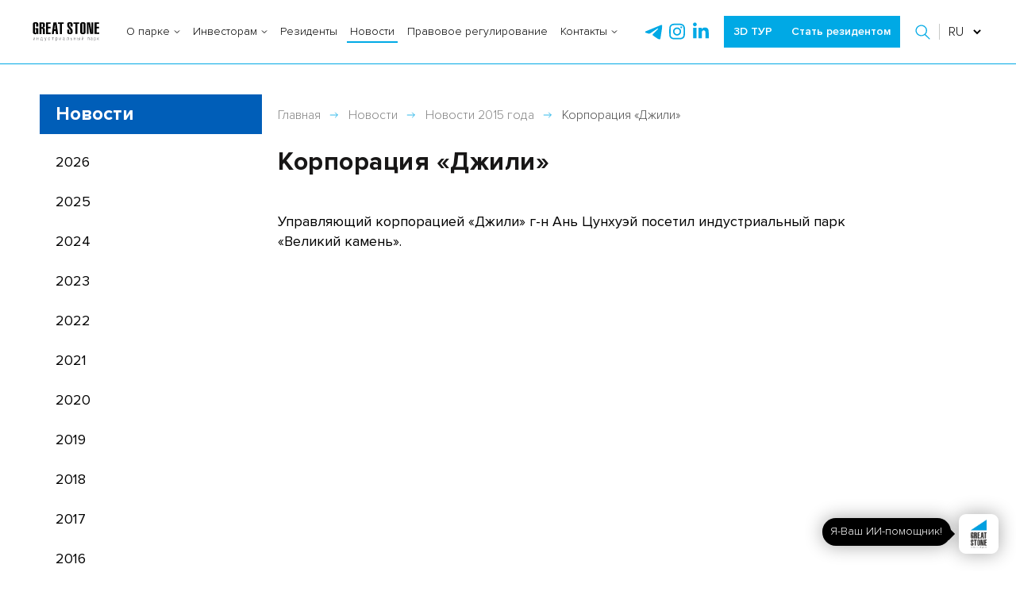

--- FILE ---
content_type: text/html; charset=utf-8
request_url: https://industrialpark.by/novosti/2015/korporaciya-dzhili/
body_size: 152779
content:
<!DOCTYPE html>

<html lang="ru-RU">
  <head>

    <meta name="format-detection" content="telephone=no">
    <meta name="viewport" content="width=device-width, initial-scale=1.0">
    <title>Корпорация «Джили» | Новости — Великий камень</title>

	
      <link rel="apple-touch-icon" sizes="180x180" href="/local/templates/html/images/favicon/apple-touch-icon.png">
    <link rel="icon" type="image/png" sizes="32x32" href="/local/templates/html/images/favicon/favicon-32x32.png">
    <link rel="icon" type="image/png" sizes="16x16" href="/local/templates/html/images/favicon/favicon-16x16.png">
    <link rel="icon" type="image/x-icon" href="/local/templates/html/images/favicon/favicon.ico">
    <link rel="manifest" href="/local/templates/html/images/favicon/site.webmanifest">
    <link rel="mask-icon" href="/local/templates/html/images/favicon/safari-pinned-tab.svg" color="#3b3b3b">
    <meta name="msapplication-navbutton-color" content="#525ECA">
    <meta name="apple-mobile-web-app-status-bar-style" content="#525ECA">
    <meta name="msapplication-TileColor" content="#525ECA">
    <meta name="theme-color" content="#525ECA">


                <style>abbr,address,article,aside,audio,b,blockquote,body,canvas,caption,cite,code,dd,del,details,dfn,div,dl,dt,em,fieldset,figcaption,figure,footer,form,h1,h2,h3,h4,h5,h6,header,hgroup,html,i,iframe,img,ins,kbd,label,legend,li,mark,menu,nav,object,ol,p,pre,q,samp,section,small,span,strong,sub,summary,sup,table,tbody,td,tfoot,th,thead,time,tr,ul,var,video{margin:0;padding:0;border:0;outline:0;font-size:100%;vertical-align:baseline;background:0 0}*{box-sizing:border-box}article,aside,details,figcaption,figure,footer,header,hgroup,menu,nav,section{display:block}blockquote,q{quotes:none}blockquote:after,blockquote:before,q:after,q:before{content:'';content:none}a{margin:0;padding:0;background:0 0;font-size:100%;vertical-align:baseline}ins{background-color:#ff9;color:#000;text-decoration:none}mark{background-color:#ff9;color:#000;font-style:italic;font-weight:700}del{text-decoration:line-through}abbr[title],dfn[title]{border-bottom:1px dotted;cursor:help}table{border-collapse:collapse;border-spacing:0}hr{border:0;border-top:1px solid #ccc;display:block;height:1px;margin:1em 0;padding:0}input,select{vertical-align:middle}li{list-style-type:none}button{outline:0!important;background:0 0;-webkit-appearance:none;border-radius:0}fieldset,iframe,img{border:0}input{-webkit-appearance:none;appearance:none;border-radius:0}button::-moz-focus-inner,input::-moz-focus-inner{padding:0;border:0}@font-face{font-family:'Proxima Nova';src:url("[data-uri]") format("woff");font-weight:700;font-style:normal}@font-face{font-family:'Proxima Nova';src:url("[data-uri]") format("woff");font-weight:800;font-style:normal}@font-face{font-family:'Proxima Nova';src:url("[data-uri]") format("woff");font-weight:600;font-style:normal}@font-face{font-family:'Proxima Nova';src:url("[data-uri]") format("woff");font-weight:300;font-style:normal}@font-face{font-family:'Proxima Nova';src:url("[data-uri]") format("woff");font-weight:400;font-style:normal}@font-face{font-family:'Proxima Nova';src:url("[data-uri]") format("woff");font-weight:900;font-style:normal}.container,.container-fluid,.container-lg,.container-md,.container-sm,.container-xl,.container-xxl{width:100%;padding-right:15px;padding-left:15px;margin-right:auto;margin-left:auto}.row{display:flex;flex-wrap:wrap;margin-right:-15px;margin-left:-15px}.no-gutters{margin-right:0;margin-left:0}.no-gutters>.col,.no-gutters>[class*=col-]{padding-right:0;padding-left:0}.col,.col-1,.col-10,.col-11,.col-12,.col-2,.col-3,.col-4,.col-5,.col-6,.col-7,.col-8,.col-9,.col-auto,.col-lg,.col-lg-1,.col-lg-10,.col-lg-11,.col-lg-12,.col-lg-2,.col-lg-3,.col-lg-4,.col-lg-5,.col-lg-6,.col-lg-7,.col-lg-8,.col-lg-9,.col-lg-auto,.col-md,.col-md-1,.col-md-10,.col-md-11,.col-md-12,.col-md-2,.col-md-3,.col-md-4,.col-md-5,.col-md-6,.col-md-7,.col-md-8,.col-md-9,.col-md-auto,.col-sm,.col-sm-1,.col-sm-10,.col-sm-11,.col-sm-12,.col-sm-2,.col-sm-3,.col-sm-4,.col-sm-5,.col-sm-6,.col-sm-7,.col-sm-8,.col-sm-9,.col-sm-auto,.col-xl,.col-xl-1,.col-xl-10,.col-xl-11,.col-xl-12,.col-xl-2,.col-xl-3,.col-xl-4,.col-xl-5,.col-xl-6,.col-xl-7,.col-xl-8,.col-xl-9,.col-xl-auto,.col-xxl,.col-xxl-1,.col-xxl-10,.col-xxl-11,.col-xxl-12,.col-xxl-2,.col-xxl-3,.col-xxl-4,.col-xxl-5,.col-xxl-6,.col-xxl-7,.col-xxl-8,.col-xxl-9,.col-xxl-auto{position:relative;width:100%;padding-right:15px;padding-left:15px}.col{flex-basis:0;flex-grow:1;max-width:100%}.row-cols-1>*{flex:0 0 100%;max-width:100%}.row-cols-2>*{flex:0 0 50%;max-width:50%}.row-cols-3>*{flex:0 0 33.33333%;max-width:33.33333%}.row-cols-4>*{flex:0 0 25%;max-width:25%}.row-cols-5>*{flex:0 0 20%;max-width:20%}.row-cols-6>*{flex:0 0 16.66667%;max-width:16.66667%}.col-auto{flex:0 0 auto;width:auto;max-width:100%}.col-1{flex:0 0 8.33333%;max-width:8.33333%}.col-2{flex:0 0 16.66667%;max-width:16.66667%}.col-3{flex:0 0 25%;max-width:25%}.col-4{flex:0 0 33.33333%;max-width:33.33333%}.col-5{flex:0 0 41.66667%;max-width:41.66667%}.col-6{flex:0 0 50%;max-width:50%}.col-7{flex:0 0 58.33333%;max-width:58.33333%}.col-8{flex:0 0 66.66667%;max-width:66.66667%}.col-9{flex:0 0 75%;max-width:75%}.col-10{flex:0 0 83.33333%;max-width:83.33333%}.col-11{flex:0 0 91.66667%;max-width:91.66667%}.col-12{flex:0 0 100%;max-width:100%}.order-first{order:-1}.order-last{order:13}.order-0{order:0}.order-1{order:1}.order-2{order:2}.order-3{order:3}.order-4{order:4}.order-5{order:5}.order-6{order:6}.order-7{order:7}.order-8{order:8}.order-9{order:9}.order-10{order:10}.order-11{order:11}.order-12{order:12}.offset-1{margin-left:8.33333%}.offset-2{margin-left:16.66667%}.offset-3{margin-left:25%}.offset-4{margin-left:33.33333%}.offset-5{margin-left:41.66667%}.offset-6{margin-left:50%}.offset-7{margin-left:58.33333%}.offset-8{margin-left:66.66667%}.offset-9{margin-left:75%}.offset-10{margin-left:83.33333%}.offset-11{margin-left:91.66667%}.hidden{display:none!important}.wrapper{display:flex;flex-direction:column;min-height:100vh;overflow:hidden}.main{flex:1 0 auto}.section-wrapper{display:flex}.section-wrapper__legend{width:40px;flex:0 0 auto}.section-wrapper__main{flex-grow:1}.btn--light{width:380PX;height:70px;border:3px solid #fff;display:flex;align-items:center;justify-content:center;text-transform:uppercase;font-size:24px;color:#fff;font-weight:700;transition:all .3s ease}.btn--light.btn--blue{color:#005eb8;border-color:#005eb8}.gradient-wrap{background:linear-gradient(278.42deg,#15b7f0 15.94%,#0065a0 95.65%)}.fz-66{font-size:66px;line-height:1.4}.fz-48{font-size:48px;line-height:1.4}.fz-46{font-size:46px;font-weight:700;line-height:1.4}.fz-36{font-size:36px;line-height:1.4}.fz-28{line-height:1.4;font-size:28px}.fz-24{line-height:1.4;font-size:24px}.search-result-value{font-style:normal;font-weight:400;font-size:12px;line-height:16px;color:#9e9e9e;white-space:nowrap;display:flex;justify-content:flex-end}.breadcrumb-container{display:flex;align-items:center;justify-content:space-between}.breadcrumb{padding:13px 0;overflow:hidden;margin:0 0 20px}.breadcrumb__list{margin:0;padding:0 15px 0 0;list-style:none;display:flex;align-items:center;flex-shrink:1;white-space:nowrap;overflow:hidden}.breadcrumb__item:last-child{padding-right:0}.breadcrumb__item:last-child a:before{content:none}.breadcrumb__item.active{padding-right:0}.breadcrumb__item.active span{font-style:normal;font-weight:400;font-weight:300;font-size:16px;line-height:1;color:#4f4f4f;display:-webkit-box;-webkit-line-clamp:1;-webkit-box-orient:vertical;overflow:hidden;text-overflow:ellipsis}.breadcrumb__item.active a{color:#7c7c7c;pointer-events:none}.breadcrumb__item.active a:before{content:none}.breadcrumb a{font-weight:300;font-size:16px;line-height:1;color:#828282;position:relative;padding:0 35px 0 0;display:block;max-height:16px;display:-webkit-box;-webkit-line-clamp:1;-webkit-box-orient:vertical;overflow:hidden;text-overflow:ellipsis;text-decoration:none}.breadcrumb a[href]:not(span){transition:color .3s}.breadcrumb a[href]:not(span) .icon{transition:fill .3s,stroke .3s}.breadcrumb a:before{content:'';position:absolute;display:block;width:12px;height:8px;top:50%;right:12px;-webkit-transform:translateY(-50%);transform:translateY(-50%);background-image:url("data:image/svg+xml,%3Csvg width='13' height='10' viewBox='0 0 13 10' fill='none' xmlns='http://www.w3.org/2000/svg'%3E%3Cpath d='M0 5H12M12 5L8 1M12 5L8 9' stroke='%2300A9E5'/%3E%3C/svg%3E%0A");background-size:12px 8px}.breadcrumb a:hover{color:#00a9e5;text-decoration:none}.breadcrumb--menu li{position:relative}.breadcrumb--menu li:hover .drop-breadcrmb{z-index:10;opacity:1;-webkit-transform:translate(-50%,0);transform:translate(-50%,0)}.breadcrumb--menu .drop-breadcrmb{position:absolute;display:block;top:100%;padding:0;box-shadow:0 0 10px 0 rgba(0,0,0,.07);background:#fff;z-index:-1;opacity:0;-webkit-transform:translate(-50%,-15px);transform:translate(-50%,-15px);transition:.4s;left:calc(50% - 15px);min-width:130px;text-align:center;border-bottom:1px solid #b3b3b3;margin:5px 0 0}.breadcrumb--menu .drop-breadcrmb:after{content:'';position:absolute;left:0;top:-5px;width:100%;height:5px}.breadcrumb--menu .drop-breadcrmb:before{content:'';position:absolute;left:50%;top:0;background-color:#fff;border:1px solid #fff;box-shadow:-4px -4px 6px 0 rgba(255,255,255,.2);border-right:0;border-bottom:0;width:15px;height:15px;-webkit-transform:rotate(45deg);transform:rotate(45deg);margin:-3px 0 0 -6px}.breadcrumb--menu .drop-breadcrmb__item{transition:.3s;padding-right:0;display:block;width:100%}.breadcrumb--menu .drop-breadcrmb__item:last-child .drop-breadcrmb__link{border-bottom:0}.breadcrumb--menu .drop-breadcrmb__link{padding:10px 15px;transition:.3s;display:block;text-align:center;white-space:nowrap}.breadcrumb--menu .drop-breadcrmb__link:before{content:none}.breadcrumb--menu .drop-breadcrmb__link:hover{color:#fff;background:#181717;text-decoration:none}.breadcrumb .breadcrumb__item{transition:max-width .3s}.breadcrumb:not(.not-init) .breadcrumb__item:last-child{overflow:hidden}.breadcrumb .breadcrumb__item:last-child span{width:100%;white-space:nowrap;overflow:hidden;text-overflow:ellipsis;display:block}.btn{display:inline-block;height:40px;padding:0 24px;transition:background .3s,color .3s,border .3s;border:none;text-decoration:none;cursor:pointer;white-space:nowrap;font-size:18px;line-height:40px;font-weight:600;border-radius:0;text-align:center;letter-spacing:0;color:#fff}.btn svg{transition:fill .3s}.btn:hover{text-decoration:none}.btn.btn--primary{border:1px solid transparent;background:#00a9e5}.btn.btn--outline{border:1px solid #eaeaea;color:#83af40;background-color:transparent}.btn.btn--outline.disabled,.btn.btn--outline[disabled]{border:solid 1px rgba(30,30,30,.2)!important;color:rgba(30,30,30,.2)!important;background:0 0!important}.btn.btn--outline.disabled.active,.btn.btn--outline.disabled:active,.btn.btn--outline.disabled:hover,.btn.btn--outline[disabled].active,.btn.btn--outline[disabled]:active,.btn.btn--outline[disabled]:hover{box-shadow:none!important;background-color:transparent!important;color:rgba(30,30,30,.2)!important}.btn.btn--loading-center{position:relative}.btn.btn--loading-center:before{content:'';position:absolute;top:calc(50% - 10px);left:calc(50% - 10px);width:20px;height:20px;display:block;border-radius:100%;border:2px solid #eee;border-top-color:#83af40;-webkit-transform-origin:50% 50%;transform-origin:50% 50%;-webkit-animation-name:rotate;animation-name:rotate;-webkit-animation-duration:.6s;animation-duration:.6s;-webkit-animation-iteration-count:infinite;animation-iteration-count:infinite;-webkit-animation-timing-function:linear;animation-timing-function:linear;z-index:100;box-sizing:border-box}.btn.btn--loading{position:relative;padding-left:40px}.btn.btn--loading:before{content:'';position:absolute;top:calc(50% - 10px);left:10px;width:20px;height:20px;display:block;border-radius:100%;border:2px solid #eee;border-top-color:#83af40;-webkit-transform-origin:50% 50%;transform-origin:50% 50%;-webkit-animation-name:rotate;animation-name:rotate;-webkit-animation-duration:.6s;animation-duration:.6s;-webkit-animation-iteration-count:infinite;animation-iteration-count:infinite;-webkit-animation-timing-function:linear;animation-timing-function:linear;z-index:100;box-sizing:border-box}.btn.btn--link{border:1px solid transparent;color:#83af40;background-color:transparent}.btn.btn--link.disabled,.btn.btn--link[disabled]{border:solid 1px transparent!important;color:rgba(30,30,30,.2)!important;background:0 0!important}.btn.btn--link.disabled.active,.btn.btn--link.disabled:active,.btn.btn--link.disabled:hover,.btn.btn--link[disabled].active,.btn.btn--link[disabled]:active,.btn.btn--link[disabled]:hover{border:solid 1px transparent!important;box-shadow:none!important;background-color:transparent!important;color:rgba(30,30,30,.2)!important}.btn.btn--small{padding:0 16px;min-height:32px;height:32px;line-height:32px}.btn.btn--large{padding:0 20px;min-height:50px;line-height:49px;font-weight:300}.btn--uppercase{text-transform:uppercase}.btn.disabled,.btn[disabled]{background:#d8d8d8!important;border-color:#d8d8d8!important;cursor:no-drop!important;color:#fff!important;box-shadow:none!important}.btn.disabled:active,.btn.disabled:hover,.btn[disabled]:active,.btn[disabled]:hover{background:#d8d8d8!important;border-color:#d8d8d8!important;cursor:no-drop!important;color:#fff!important;box-shadow:none!important}body{font-family:"Proxima Nova",Arial,Verdana,sans-serif;font-size:18px;font-style:normal;font-weight:300;line-height:25px;color:#181717}.h1,.h2,.h3,.h4,.h5,.h6,h1,h2,h3,h4,h5,h6{display:flex;justify-content:space-between;align-items:center;font-stretch:normal;font-style:normal;line-height:normal;letter-spacing:normal}.content .h1,.h1,h1{font-style:normal;font-weight:700;font-size:36px;line-height:52px;letter-spacing:.5px;margin:0 0 20px}.content .h1.small,.h1.small,h1.small{font-size:32px}.content .h2,.h2,h2{font-style:normal;font-size:28px;line-height:140%;margin:0 0 15px}.content .h3,.h3,h3{font-style:normal;font-weight:700;font-size:20px;line-height:140%;margin:0 0 20px}.content .h4,.h4,h4{font-style:normal;font-weight:700;font-size:16px;line-height:19px;margin:0 0 20px}.content .h5,.h5,h5{font-style:normal;font-weight:700;font-size:15px;line-height:22px;margin:0 0 20px}.header{height:44px}.header-control-link{border:none;cursor:pointer;fill:#00a9e5;height:30px;text-decoration:none;transition:color .3s;display:flex;align-items:center;padding:0 4px 0 0}.header-control-link .icon{transition:fill .3s,stroke .3s}.header-control{display:flex;align-items:center;gap:19px}.header-control--search{margin:0 0 0 19px}.header-control--lang{padding:0 0 0 11px;margin:0 0 0 14px;position:relative}.header-control--lang:before{content:'';width:1px;height:20px;background:#c8c9c7;position:absolute;top:50%;left:0;-webkit-transform:translateY(-50%);transform:translateY(-50%)}.header-control--lang .form-group--select{margin-bottom:0;display:flex;align-items:center}.header-control-list{display:flex;align-items:center}.mob-nav-toggle{margin:0 15px 0 0;cursor:pointer}.mob-nav-toggle .icon{fill:#8d5b8f}.mob-nav-toggle.active:before{content:'';position:fixed;top:0;left:0;display:block;z-index:129;width:100%;height:100%;background-color:#000;opacity:.7}.header-main-container{height:44px;display:flex;align-items:center}.header-nav{display:none}.header-main-right{display:none}.header-search-form{width:100%;position:relative}.header-search{position:fixed;top:0;left:0;width:100%;height:44px;background-color:#fff;display:flex;align-items:center;transition:height .3s,-webkit-transform .3s;transition:transform .3s,height .3s;transition:transform .3s,height .3s,-webkit-transform .3s;z-index:130}.header-search:not(.active){-webkit-transform:translateY(-50px);transform:translateY(-50px)}.header-search:not(.active) .header-search-result{display:none}.header-search-input{max-height:32px;height:32px!important}.header-search-close,.header-search-submit{position:absolute;top:0;width:32px;height:32px;fill:#00a9e5;border:none;outline:0;cursor:pointer;text-decoration:none;transition:color .3s}.header-search-close .icon,.header-search-submit .icon{transition:fill .3s,stroke .3s}.header-search-result{position:absolute;top:100%;left:0;width:100%;background-color:#fff;transition:opacity .3s,visibility .3s,-webkit-transform .3s;transition:transform .3s,opacity .3s,visibility .3s;transition:transform .3s,opacity .3s,visibility .3s,-webkit-transform .3s;border-bottom:1px solid #e0e0e0;border-left:1px solid #e0e0e0;border-right:1px solid #e0e0e0;box-shadow:0 4px 12px rgba(0,0,0,.06)}.header-search-result:not(.active){opacity:0;visibility:hidden;-webkit-transform:translateY(-10px);transform:translateY(-10px)}.header-search-result-subtitle-header{font-size:16px;line-height:1.3;padding:10px 0}.header-search-result-item{display:flex;flex-direction:column;width:100%;padding:5px 0 10px}.header-search-result-item:not(:last-child){border-bottom:1px solid #e0e0e0}.header-search-result-footer__counter,.header-search-result-item-article{color:#999;font-size:14px;line-height:1.3;font-weight:300}.header-search-result-footer__link,.header-search-result-item-name{font-size:16px;line-height:1.3;color:#00a9e5;text-decoration:none}.header-search-result-footer__link[href]:not(span),.header-search-result-item-name[href]:not(span){transition:color .3s}.header-search-result-footer__link[href]:not(span) .icon,.header-search-result-item-name[href]:not(span) .icon{transition:fill .3s,stroke .3s}.header-search-result-footer{display:flex;align-items:center;justify-content:space-between;padding:15px 0;border-top:1px solid #e0e0e0}.header-search-close{right:0}.header-search-submit{right:40px}.hero-slide{position:relative;width:100%}.hero-slide.swiper-slide-active .hero-slide-desc,.hero-slide.swiper-slide-active .hero-slide-subtitle,.hero-slide.swiper-slide-active .hero-slide-title,.hero-slide.swiper-slide-active .hero-video-trigger{transition:opacity .3s;transition-delay:.3s;opacity:1}.hero-slide:not(.swiper-slide-active) .hero-slide-desc,.hero-slide:not(.swiper-slide-active) .hero-slide-subtitle,.hero-slide:not(.swiper-slide-active) .hero-video-trigger{opacity:0;pointer-events:none}.hero-slide:not(.swiper-slide-active) .hero-slide-title{opacity:0}.hero-slide-img-wrap{background:linear-gradient(105deg,#005eb8,#00a8e6);overflow:hidden;height:100%;max-height:100%}.hero-slide-img{opacity:.5;width:100%}.hero-video-trigger{font-size:0;position:absolute;bottom:-25px;left:50%;-webkit-transform:translateX(-50%);transform:translateX(-50%);height:50px;width:50px}.hero-video-trigger:before{content:'';background-image:url("data:image/svg+xml,%3Csvg width='50' height='51' viewBox='0 0 50 51' fill='none' xmlns='http://www.w3.org/2000/svg'%3E%3Ccircle cx='25' cy='25.03' r='25' fill='white'/%3E%3Cpath d='M35 25.03L20 33.6903L20 16.3698L35 25.03Z' fill='%2300A9E5'/%3E%3C/svg%3E%0A");width:50px;height:50px;display:block;background-size:49px;background-position:center;background-repeat:no-repeat}.hero-slide-container{position:absolute;top:0;left:50%;-webkit-transform:translateX(-50%);transform:translateX(-50%);height:100%;display:flex;align-items:center}.hero-slide-img-wrap{display:flex;align-items:center;justify-content:center}.hero-slide-body{display:flex;flex-direction:column;align-items:flex-start}.hero-slide-desc{padding:20px 15px 0}.hero-slide-desc-title{font-weight:700;font-size:28px;line-height:137%}.hero-slide-desc-text{font-weight:300;font-size:16px;line-height:140%}.hero-slide-desc-text a{font-weight:600;color:#00a9e5;text-decoration:none}.hero-slide-desc-text a[href]:not(span){transition:color .3s}.hero-slide-desc-text a[href]:not(span) .icon{transition:fill .3s,stroke .3s}.hero-slide-title{color:#fff;font-weight:700;font-size:28px;line-height:140%;margin:0}.hero-slide-subtitle{color:#fff;font-weight:400;font-size:16px;line-height:170%}.hero-section{margin:0 0 60px}.hero-container{position:relative}.hero-slider{background-color:#fff;margin:0 0 0;position:static!important}.hero-slider .swiper-container:not(.swiper-container-initialized){overflow:hidden}.hero-slider .swiper-wrapper{display:flex;align-items:stretch;height:100%!important}.hero-slider .swiper-container{height:100%}.hero-slider .swiper-button-next{right:50px}.hero-slider .swiper-button-prev{left:50px}.hero-slider .swiper-button-next,.hero-slider .swiper-button-prev{display:none}.logo{display:block;margin:0 27px 0 0;width:67px;min-width:67px}.logo-img{display:block;width:100%;background-color:#fff}.logo-img--full{display:none}.logo-text{font-weight:300;font-size:10px;line-height:140%;color:#000;margin:13px 0 0 0}.logo.logo--header{display:block;margin:0 27px 0 0;width:67px;min-width:67px;position:relative}.logo.logo--header .logo-img{display:block;width:100%;background-color:#fff}.logo.logo--header .logo-img--compact{display:block;position:absolute;top:50%;left:50%;width:85px;-webkit-transform:translate(-50%,-50%);transform:translate(-50%,-50%)}.logo.logo--header .logo-img--full{display:none}.logo.logo--header.logo--inner .logo-img.logo-img--full{display:none}.logo.logo--header.logo--inner .logo-img.logo-img--compact{opacity:1}.logo.logo--footer{padding:0;width:188px}.nav-compress:not(.compress-initialized){overflow:hidden}.no-critical{visibility:hidden}.no-critical.no-critical--preloader{position:relative;visibility:visible}.no-critical.no-critical--preloader:after{content:'';position:absolute;top:0;left:0;width:100%;height:100%;background-color:#fff;z-index:180}.no-critical.no-critical--preloader:before{content:'';position:absolute;width:40px;height:40px;display:block;border-radius:100%;border:4px solid #eee;border-top-color:#289628;left:calc(50% - 20px);top:30vh;-webkit-transform-origin:50% 50%;transform-origin:50% 50%;-webkit-animation-name:rotate;animation-name:rotate;-webkit-animation-duration:.6s;animation-duration:.6s;-webkit-animation-iteration-count:infinite;animation-iteration-count:infinite;-webkit-animation-timing-function:linear;animation-timing-function:linear;box-shadow:0 0 15px 4px #fff;z-index:181}@-webkit-keyframes rotate{from{-webkit-transform:rotate(0);transform:rotate(0)}to{-webkit-transform:rotate(360deg);transform:rotate(360deg)}}@keyframes rotate{from{-webkit-transform:rotate(0);transform:rotate(0)}to{-webkit-transform:rotate(360deg);transform:rotate(360deg)}}.notify{position:absolute;top:calc(100% - 20px);right:-400px;padding:16px;background:#fff;border:1px solid #e9e9e9;box-sizing:border-box;box-shadow:0 2px 4px rgba(0,0,0,.16);z-index:130;width:400px;max-width:100%;opacity:0;transition:top .3s,right .3s,opacity .3s,visibility .3s;visibility:hidden}.notify.active{right:0;opacity:1;visibility:visible}.header-scroll .notify{position:absolute;top:calc(100% - 10px)}.notify-title{font-style:normal;font-weight:500;font-size:14px;line-height:20px;color:#000;margin:0 0 12px}.notify-close{position:absolute;top:0;right:0;width:30px;height:30px;border:none;cursor:pointer;background-position:center;background-size:100%;background-repeat:no-repeat;background-image:url("data:image/svg+xml,%3Csvg width='40' height='40' viewBox='0 0 40 40' fill='none' xmlns='http://www.w3.org/2000/svg'%3E%3Cpath d='M13.3994 13.5498L26.0744 26.2248' stroke='black' stroke-width='2' stroke-miterlimit='10' stroke-linecap='round' stroke-linejoin='round'/%3E%3Cpath d='M25.9238 13.5498L13.2488 26.2248' stroke='black' stroke-width='2' stroke-miterlimit='10' stroke-linecap='round' stroke-linejoin='round'/%3E%3C/svg%3E%0A");z-index:1}.swiper-wrapper{position:relative;width:100%;height:100%;z-index:1;display:flex;transition-property:-webkit-transform;transition-property:transform;transition-property:transform,-webkit-transform;box-sizing:content-box}.swiper-slide{flex-shrink:0;width:100%;height:100%;position:relative;transition-property:-webkit-transform;transition-property:transform;transition-property:transform,-webkit-transform}.w-100p{width:100%}[src='[data-uri]']{max-width:1px;max-height:1px}@media (min-width:576px){.container,.container-sm{max-width:576px}.col-sm{flex-basis:0;flex-grow:1;max-width:100%}.row-cols-sm-1>*{flex:0 0 100%;max-width:100%}.row-cols-sm-2>*{flex:0 0 50%;max-width:50%}.row-cols-sm-3>*{flex:0 0 33.33333%;max-width:33.33333%}.row-cols-sm-4>*{flex:0 0 25%;max-width:25%}.row-cols-sm-5>*{flex:0 0 20%;max-width:20%}.row-cols-sm-6>*{flex:0 0 16.66667%;max-width:16.66667%}.col-sm-auto{flex:0 0 auto;width:auto;max-width:100%}.col-sm-1{flex:0 0 8.33333%;max-width:8.33333%}.col-sm-2{flex:0 0 16.66667%;max-width:16.66667%}.col-sm-3{flex:0 0 25%;max-width:25%}.col-sm-4{flex:0 0 33.33333%;max-width:33.33333%}.col-sm-5{flex:0 0 41.66667%;max-width:41.66667%}.col-sm-6{flex:0 0 50%;max-width:50%}.col-sm-7{flex:0 0 58.33333%;max-width:58.33333%}.col-sm-8{flex:0 0 66.66667%;max-width:66.66667%}.col-sm-9{flex:0 0 75%;max-width:75%}.col-sm-10{flex:0 0 83.33333%;max-width:83.33333%}.col-sm-11{flex:0 0 91.66667%;max-width:91.66667%}.col-sm-12{flex:0 0 100%;max-width:100%}.order-sm-first{order:-1}.order-sm-last{order:13}.order-sm-0{order:0}.order-sm-1{order:1}.order-sm-2{order:2}.order-sm-3{order:3}.order-sm-4{order:4}.order-sm-5{order:5}.order-sm-6{order:6}.order-sm-7{order:7}.order-sm-8{order:8}.order-sm-9{order:9}.order-sm-10{order:10}.order-sm-11{order:11}.order-sm-12{order:12}.offset-sm-0{margin-left:0}.offset-sm-1{margin-left:8.33333%}.offset-sm-2{margin-left:16.66667%}.offset-sm-3{margin-left:25%}.offset-sm-4{margin-left:33.33333%}.offset-sm-5{margin-left:41.66667%}.offset-sm-6{margin-left:50%}.offset-sm-7{margin-left:58.33333%}.offset-sm-8{margin-left:66.66667%}.offset-sm-9{margin-left:75%}.offset-sm-10{margin-left:83.33333%}.offset-sm-11{margin-left:91.66667%}}@media (min-width:768px){.container,.container-md,.container-sm{max-width:768px}.col-md{flex-basis:0;flex-grow:1;max-width:100%}.row-cols-md-1>*{flex:0 0 100%;max-width:100%}.row-cols-md-2>*{flex:0 0 50%;max-width:50%}.row-cols-md-3>*{flex:0 0 33.33333%;max-width:33.33333%}.row-cols-md-4>*{flex:0 0 25%;max-width:25%}.row-cols-md-5>*{flex:0 0 20%;max-width:20%}.row-cols-md-6>*{flex:0 0 16.66667%;max-width:16.66667%}.col-md-auto{flex:0 0 auto;width:auto;max-width:100%}.col-md-1{flex:0 0 8.33333%;max-width:8.33333%}.col-md-2{flex:0 0 16.66667%;max-width:16.66667%}.col-md-3{flex:0 0 25%;max-width:25%}.col-md-4{flex:0 0 33.33333%;max-width:33.33333%}.col-md-5{flex:0 0 41.66667%;max-width:41.66667%}.col-md-6{flex:0 0 50%;max-width:50%}.col-md-7{flex:0 0 58.33333%;max-width:58.33333%}.col-md-8{flex:0 0 66.66667%;max-width:66.66667%}.col-md-9{flex:0 0 75%;max-width:75%}.col-md-10{flex:0 0 83.33333%;max-width:83.33333%}.col-md-11{flex:0 0 91.66667%;max-width:91.66667%}.col-md-12{flex:0 0 100%;max-width:100%}.order-md-first{order:-1}.order-md-last{order:13}.order-md-0{order:0}.order-md-1{order:1}.order-md-2{order:2}.order-md-3{order:3}.order-md-4{order:4}.order-md-5{order:5}.order-md-6{order:6}.order-md-7{order:7}.order-md-8{order:8}.order-md-9{order:9}.order-md-10{order:10}.order-md-11{order:11}.order-md-12{order:12}.offset-md-0{margin-left:0}.offset-md-1{margin-left:8.33333%}.offset-md-2{margin-left:16.66667%}.offset-md-3{margin-left:25%}.offset-md-4{margin-left:33.33333%}.offset-md-5{margin-left:41.66667%}.offset-md-6{margin-left:50%}.offset-md-7{margin-left:58.33333%}.offset-md-8{margin-left:66.66667%}.offset-md-9{margin-left:75%}.offset-md-10{margin-left:83.33333%}.offset-md-11{margin-left:91.66667%}.hero-video-trigger{position:static;-webkit-transform:none;transform:none;font-weight:300;font-size:18px;color:#fff;display:flex;align-items:center;cursor:pointer;text-decoration:none;transition:color .3s;height:auto;width:auto}.hero-video-trigger .icon{transition:fill .3s,stroke .3s}.hero-video-trigger:before{margin:0 20px 0 0}.row{margin-right:-10px;margin-left:-10px}.col,.col-1,.col-10,.col-11,.col-12,.col-2,.col-3,.col-4,.col-5,.col-6,.col-7,.col-8,.col-9,.col-lg,.col-lg-1,.col-lg-10,.col-lg-11,.col-lg-12,.col-lg-2,.col-lg-3,.col-lg-4,.col-lg-5,.col-lg-6,.col-lg-7,.col-lg-8,.col-lg-9,.col-lg-auto,.col-md,.col-md-1,.col-md-10,.col-md-11,.col-md-12,.col-md-2,.col-md-3,.col-md-4,.col-md-5,.col-md-6,.col-md-7,.col-md-8,.col-md-9,.col-md-auto,.col-sm,.col-sm-1,.col-sm-10,.col-sm-11,.col-sm-12,.col-sm-2,.col-sm-3,.col-sm-4,.col-sm-5,.col-sm-6,.col-sm-7,.col-sm-8,.col-sm-9,.col-sm-auto,.col-xl,.col-xl-1,.col-xl-10,.col-xl-11,.col-xl-12,.col-xl-2,.col-xl-3,.col-xl-4,.col-xl-5,.col-xl-6,.col-xl-7,.col-xl-8,.col-xl-9,.col-xl-auto,.col-xxl,.col-xxl-1,.col-xxl-10,.col-xxl-11,.col-xxl-12,.col-xxl-2,.col-xxl-3,.col-xxl-4,.col-xxl-5,.col-xxl-6,.col-xxl-7,.col-xxl-8,.col-xxl-9,.col-xxl-auto,.container,.container-fluid,.container-lg,.container-md,.container-sm,.container-xl,.container-xxl{padding-right:10px;padding-left:10px}.container-fluid--hd{padding-right:0;padding-left:0}}@media (min-width:768px) and (min-width:1024px){.hero-video-trigger:hover:not(:active){color:#0090e5;text-decoration:none}.hero-video-trigger:hover:not(:active) .icon{fill:#0090e5}}@media (min-width:1024px){.container,.container-lg,.container-md,.container-sm{max-width:1024px}.col-lg{flex-basis:0;flex-grow:1;max-width:100%}.row-cols-lg-1>*{flex:0 0 100%;max-width:100%}.row-cols-lg-2>*{flex:0 0 50%;max-width:50%}.row-cols-lg-3>*{flex:0 0 33.33333%;max-width:33.33333%}.row-cols-lg-4>*{flex:0 0 25%;max-width:25%}.row-cols-lg-5>*{flex:0 0 20%;max-width:20%}.row-cols-lg-6>*{flex:0 0 16.66667%;max-width:16.66667%}.col-lg-auto{flex:0 0 auto;width:auto;max-width:100%}.col-lg-1{flex:0 0 8.33333%;max-width:8.33333%}.col-lg-2{flex:0 0 16.66667%;max-width:16.66667%}.col-lg-3{flex:0 0 25%;max-width:25%}.col-lg-4{flex:0 0 33.33333%;max-width:33.33333%}.col-lg-5{flex:0 0 41.66667%;max-width:41.66667%}.col-lg-6{flex:0 0 50%;max-width:50%}.col-lg-7{flex:0 0 58.33333%;max-width:58.33333%}.col-lg-8{flex:0 0 66.66667%;max-width:66.66667%}.col-lg-9{flex:0 0 75%;max-width:75%}.col-lg-10{flex:0 0 83.33333%;max-width:83.33333%}.col-lg-11{flex:0 0 91.66667%;max-width:91.66667%}.col-lg-12{flex:0 0 100%;max-width:100%}.order-lg-first{order:-1}.order-lg-last{order:13}.order-lg-0{order:0}.order-lg-1{order:1}.order-lg-2{order:2}.order-lg-3{order:3}.order-lg-4{order:4}.order-lg-5{order:5}.order-lg-6{order:6}.order-lg-7{order:7}.order-lg-8{order:8}.order-lg-9{order:9}.order-lg-10{order:10}.order-lg-11{order:11}.order-lg-12{order:12}.offset-lg-0{margin-left:0}.offset-lg-1{margin-left:8.33333%}.offset-lg-2{margin-left:16.66667%}.offset-lg-3{margin-left:25%}.offset-lg-4{margin-left:33.33333%}.offset-lg-5{margin-left:41.66667%}.offset-lg-6{margin-left:50%}.offset-lg-7{margin-left:58.33333%}.offset-lg-8{margin-left:66.66667%}.offset-lg-9{margin-left:75%}.offset-lg-10{margin-left:83.33333%}.offset-lg-11{margin-left:91.66667%}.btn--light:hover{cursor:pointer;border-color:#00a9e5;color:#00a9e5}.btn--light.btn--blue:hover{cursor:pointer;border-color:#00a9e5;color:#00a9e5}.breadcrumb a[href]:not(span):hover:not(:active){color:#0090e5;text-decoration:none}.breadcrumb a[href]:not(span):hover:not(:active) .icon{fill:#0090e5}.content .h1,.h1,h1{font-style:normal;font-weight:700;font-size:36px;line-height:52px;letter-spacing:.5px;margin:0 0 20px}.content .h1.small,.h1.small,h1.small{font-size:32px}.content .h2,.h2,h2{font-style:normal;font-weight:700;font-size:30px;line-height:34px;margin:0 0 20px}.content .h3,.h3,h3{font-style:normal;font-weight:700;font-size:24px;line-height:36px;margin:0 0 20px}.content .h4,.h4,h4{font-style:normal;font-weight:700;font-size:18px;line-height:22px;letter-spacing:.01em;margin:0 0 20px}.content .h5,.h5,h5{font-style:normal;font-weight:700;font-size:15px;line-height:22px;margin:0 0 20px}.header-control-link:hover:not(:active){color:#0090e5;text-decoration:none}.header-control-link:hover:not(:active) .icon{fill:#0090e5}.header-search-close:hover:not(:active),.header-search-submit:hover:not(:active){color:#0090e5;text-decoration:none}.header-search-close:hover:not(:active) .icon,.header-search-submit:hover:not(:active) .icon{fill:#0090e5}.header-search-result-footer__link[href]:not(span):hover:not(:active),.header-search-result-item-name[href]:not(span):hover:not(:active){color:#0090e5;text-decoration:none}.header-search-result-footer__link[href]:not(span):hover:not(:active) .icon,.header-search-result-item-name[href]:not(span):hover:not(:active) .icon{fill:#0090e5}.header-search{height:79px}.header-search:not(.active){-webkit-transform:translateY(-100px);transform:translateY(-100px)}.modal-open .header-fixed{padding-right:15px}.mob-nav-toggle{display:none}.header{height:81px}.header-main{position:relative;z-index:2;background-color:#fff}.header-scroll .header-search{height:60px}.header-scroll .header-main-container{height:60px}.header-fixed{position:fixed;top:0;left:0;width:100%;z-index:130;border-bottom:1px solid #00a9e5}.header-nav{display:block}.header-nav .nav-abroad-toggle,.header-nav .nav-link{transition:line-height .3s}.header-nav .nav{display:flex;align-items:center;justify-content:space-between}.header-nav .nav-list{display:flex;align-items:center}.header-nav .nav-link .nav-toggle{width:8px;height:25px;background-repeat:no-repeat;background-position:center;margin:0 0 0 5px;background-size:8px auto;background-image:url("data:image/svg+xml,%3Csvg width='8' height='6' viewBox='0 0 8 6' fill='none' xmlns='http://www.w3.org/2000/svg'%3E%3Cg clip-path='url(%23clip0)'%3E%3Cpath d='M1 1.5L4 4.5L7 1.5' stroke='black'/%3E%3C/g%3E%3Cdefs%3E%3CclipPath id='clip0'%3E%3Crect width='8' height='5' fill='white' transform='translate(0 0.5)'/%3E%3C/clipPath%3E%3C/defs%3E%3C/svg%3E%0A")}.header-nav .nav-item{position:relative}.header-nav .nav-item:not(:last-child){margin:0 8px 0 0}.header-nav .nav-item:hover .nav-lvl2{opacity:1;top:100%;position:absolute;left:0;visibility:visible}.header-nav .nav-item:hover .nav-link{border-bottom:2px solid #00a9e5}.header-nav .nav-item.active .nav-link{border-bottom:2px solid #00a9e5}.header-nav .nav-item:last-child .nav-lvl2{left:auto;right:0}.header-nav .nav-lvl2-item.active .nav-lvl2-link{color:#00a9e5}.header-nav .nav-lvl2-item:hover .nav-lvl3{opacity:1;visibility:visible}.header-nav .nav-link{display:flex;height:100%;padding:0 4px;font-weight:300;font-size:18px;min-height:25px;color:#000;white-space:nowrap;text-decoration:none;transition:color .3s,border .3s!important;border-bottom:2px solid transparent;text-decoration:none}.header-nav .nav-link[href]:not(span){transition:color .3s}.header-nav .nav-link[href]:not(span) .icon{transition:fill .3s,stroke .3s}.header-nav .nav-lvl2{position:absolute;display:block;left:0;top:calc(100% + 10px);min-width:300px;padding:15px 0;background-color:#fff;transition:opacity .3s,top .3s,visibility .3s;box-shadow:0 3px 20px rgba(0,0,0,.15);opacity:0;visibility:hidden;z-index:100;transition-delay:.3s}.header-nav .nav-lvl3{position:absolute;top:0;left:100%;min-width:300px;padding:15px 0;background-color:#fff;transition:opacity .3s,top .3s,visibility .3s;box-shadow:0 3px 20px rgba(0,0,0,.15);opacity:0;visibility:hidden;z-index:100;transition-delay:.3s}.header-nav .nav-lvl2-link,.header-nav .nav-lvl3-link{display:block;padding:8px 20px;font-size:14px;font-weight:500;text-decoration:none;color:#000;transition:color .3s ease;text-decoration:none}.header-nav .nav-lvl2-link[href]:not(span),.header-nav .nav-lvl3-link[href]:not(span){transition:color .3s}.header-nav .nav-lvl2-link[href]:not(span) .icon,.header-nav .nav-lvl3-link[href]:not(span) .icon{transition:fill .3s,stroke .3s}.header-nav .nav:not(.is-compress) .nav-abroad{width:0}.header-nav .nav-abroad{position:relative}.header-nav .nav-abroad .nav-abroad-toggle{display:flex;align-items:center;line-height:57px;padding:0 0 0 60px;font-size:14px;font-weight:600;text-transform:uppercase;color:#000;white-space:nowrap;text-decoration:none;transition:color .3s ease;border-bottom:2px solid transparent;border-top:2px solid transparent;text-decoration:none;transition:color .3s;cursor:pointer}.header-nav .nav-abroad .nav-abroad-toggle .icon{transition:fill .3s,stroke .3s}.header-nav .nav-abroad .nav-abroad-toggle .icon{fill:#8d5b8f;margin:0 0 0 8px;-webkit-transform:rotate(180deg);transform:rotate(180deg)}.header-nav .nav-abroad:hover .nav-list{opacity:1;right:0;top:100%;position:absolute;visibility:visible}.header-nav .nav-abroad .nav-list{display:flex;flex-direction:column;align-items:flex-end;position:absolute;top:calc(100% + 10px);right:0;opacity:0;min-width:300px;padding:15px 0;visibility:hidden;background-color:#fff;box-shadow:0 3px 20px rgba(0,0,0,.15);transition:opacity .3s,top .3s,visibility .3s;transition-delay:.3s}.header-nav .nav-abroad .nav-link{border-left:2px solid transparent;border-right:2px solid transparent}.header-nav .nav-abroad .nav-lvl2,.header-nav .nav-abroad .nav-lvl3{position:absolute;top:0;right:calc(100% + 10px);left:auto;opacity:0;visibility:hidden;transition:opacity .3s,right .3s,visibility .3s;transition-delay:.3s}.header-nav .nav-abroad .nav-lvl2-item:hover .nav-lvl3{position:absolute;top:0;right:100%!important;opacity:1;left:auto;visibility:visible}.header-nav .nav-abroad .nav-item{width:100%;position:static}.header-nav .nav-abroad .nav-item:not(:last-child){margin:0}.header-nav .nav-abroad .nav-item:hover .nav-link{border-bottom:2px solid transparent;border-left:2px solid #00a9e5}.header-nav .nav-abroad .nav-item:hover .nav-lvl2{position:absolute;top:0;right:100%!important;opacity:1;left:auto;visibility:visible}.header-nav .nav-abroad .nav-item:last-child .nav-lvl2{right:calc(100% + 10px)}.header-main-container{display:flex;align-items:center;justify-content:space-between;height:80px;transition:height .3s;padding:0}.header-main-right{flex-grow:1;display:flex;align-items:center;justify-content:flex-end}.hero-slide-desc-text a[href]:not(span):hover:not(:active){color:#0090e5;text-decoration:none}.hero-slide-desc-text a[href]:not(span):hover:not(:active) .icon{fill:#0090e5}.hero-slide-title{color:#fff;font-weight:700;font-size:40px;line-height:1.3}.hero-slide-subtitle{color:#fff;margin:0 0 20px;font-style:normal;font-weight:400;font-size:28px;line-height:1.3}.hero-slide-container{align-items:flex-start;padding:50px calc((100vw - 1200px)/ 2) 0;max-width:calc(100% - 30px)}.hero-section{margin:0 0 130px}.hero-slider .swiper-pagination{display:none}.hero-slider .swiper-button-next,.hero-slider .swiper-button-prev{display:none}.logo{width:120px;min-width:120px;padding:15px 18px;background-color:#fff;height:50px;margin:0 58px 0 0}.logo.logo--header{width:80px;min-width:80px;padding:5px;background-color:#fff;height:100%;margin:0 10px 0 0;position:relative}.logo.logo--header .logo-img{transition:opacity .3s;max-width:100%}.logo.logo--header .logo-img:not(.logo-img--compact){box-shadow:0 0 0 18px #fff}.header-scroll .logo.logo--header .logo-img--compact{opacity:1}.header-scroll .logo.logo--header .logo-img--full{display:block;opacity:0;visibility:hidden}}@media (min-width:1024px) and (min-width:1024px){.header-nav .nav-link[href]:not(span):hover:not(:active){color:#0090e5;text-decoration:none}.header-nav .nav-link[href]:not(span):hover:not(:active) .icon{fill:#0090e5}.header-nav .nav-lvl2-link[href]:not(span):hover:not(:active),.header-nav .nav-lvl3-link[href]:not(span):hover:not(:active){color:#0090e5;text-decoration:none}.header-nav .nav-lvl2-link[href]:not(span):hover:not(:active) .icon,.header-nav .nav-lvl3-link[href]:not(span):hover:not(:active) .icon{fill:#0090e5}.header-nav .nav-abroad .nav-abroad-toggle:hover:not(:active){color:#0090e5;text-decoration:none}.header-nav .nav-abroad .nav-abroad-toggle:hover:not(:active) .icon{fill:#0090e5}}@media (min-width:1200px){.container,.container-lg,.container-md,.container-sm,.container-xl{max-width:1200px}.col-xl{flex-basis:0;flex-grow:1;max-width:100%}.row-cols-xl-1>*{flex:0 0 100%;max-width:100%}.row-cols-xl-2>*{flex:0 0 50%;max-width:50%}.row-cols-xl-3>*{flex:0 0 33.33333%;max-width:33.33333%}.row-cols-xl-4>*{flex:0 0 25%;max-width:25%}.row-cols-xl-5>*{flex:0 0 20%;max-width:20%}.row-cols-xl-6>*{flex:0 0 16.66667%;max-width:16.66667%}.col-xl-auto{flex:0 0 auto;width:auto;max-width:100%}.col-xl-1{flex:0 0 8.33333%;max-width:8.33333%}.col-xl-2{flex:0 0 16.66667%;max-width:16.66667%}.col-xl-3{flex:0 0 25%;max-width:25%}.col-xl-4{flex:0 0 33.33333%;max-width:33.33333%}.col-xl-5{flex:0 0 41.66667%;max-width:41.66667%}.col-xl-6{flex:0 0 50%;max-width:50%}.col-xl-7{flex:0 0 58.33333%;max-width:58.33333%}.col-xl-8{flex:0 0 66.66667%;max-width:66.66667%}.col-xl-9{flex:0 0 75%;max-width:75%}.col-xl-10{flex:0 0 83.33333%;max-width:83.33333%}.col-xl-11{flex:0 0 91.66667%;max-width:91.66667%}.col-xl-12{flex:0 0 100%;max-width:100%}.order-xl-first{order:-1}.order-xl-last{order:13}.order-xl-0{order:0}.order-xl-1{order:1}.order-xl-2{order:2}.order-xl-3{order:3}.order-xl-4{order:4}.order-xl-5{order:5}.order-xl-6{order:6}.order-xl-7{order:7}.order-xl-8{order:8}.order-xl-9{order:9}.order-xl-10{order:10}.order-xl-11{order:11}.order-xl-12{order:12}.offset-xl-0{margin-left:0}.offset-xl-1{margin-left:8.33333%}.offset-xl-2{margin-left:16.66667%}.offset-xl-3{margin-left:25%}.offset-xl-4{margin-left:33.33333%}.offset-xl-5{margin-left:41.66667%}.offset-xl-6{margin-left:50%}.offset-xl-7{margin-left:58.33333%}.offset-xl-8{margin-left:66.66667%}.offset-xl-9{margin-left:75%}.offset-xl-10{margin-left:83.33333%}.offset-xl-11{margin-left:91.66667%}.btn.btn--primary:hover:not(:active){background:#0090e5}.btn.btn--primary:active{background:#005eb8}.btn.btn--outline.active,.btn.btn--outline:hover{border:1px solid #d15645;color:#d15645}.btn.btn--outline:active{border:1px solid #eaeaea}.btn.btn--link.active,.btn.btn--link:hover{border:1px solid transparent;color:#d15645}.btn.btn--link:active{border:1px solid transparent}.hero-slide.swiper-slide-next .hero-slide-title{opacity:1;font-weight:700;font-size:24px;line-height:140%;position:absolute;top:calc(100vw * .125);right:calc(100% - 150px);background:#00a9e5;padding:30px;width:380px;height:180px;display:flex;align-items:flex-start;cursor:pointer;transition:-webkit-transform .3s;transition:transform .3s;transition:transform .3s,-webkit-transform .3s}.hero-slide.swiper-slide-next .hero-slide-title:hover{-webkit-transform:translateX(20px);transform:translateX(20px)}.hero-slide.swiper-slide-next .hero-slide-title:after{content:'';background-image:url("data:image/svg+xml,%3Csvg width='102' height='23' viewBox='0 0 102 23' fill='none' xmlns='http://www.w3.org/2000/svg'%3E%3Cpath d='M0 11.5002H100M100 11.5002L90 1.00024M100 11.5002L90 22.0002' stroke='white' stroke-width='2'/%3E%3C/svg%3E%0A");width:100px;height:21px;background-size:100%;background-position:center;position:absolute;bottom:30px;right:20px;display:block}.hero-slide{width:81.25%}.hero-slide-container{align-items:center;padding:0 calc((100vw - 1600px)/ 2);max-width:calc(100% - 30px)}.hero-slide-desc-container{height:1px;position:relative}.hero-slide-desc{position:absolute;bottom:-130px;right:0;border:1px solid #00a9e5;width:740px;background-color:#fff;padding:35px 40px;box-shadow:0 0 0 20px #fff;z-index:1;max-width:100%}.logo.logo--header{margin:0 30px 0 0;padding:0;width:85px;min-width:85px}.logo.logo--header .logo-img--compact{opacity:0}.logo.logo--header .logo-img--full{display:block}}@media (min-width:1610px){.container,.container-lg,.container-md,.container-sm,.container-xl,.container-xxl{max-width:1610px}.col-xxl{flex-basis:0;flex-grow:1;max-width:100%}.row-cols-xxl-1>*{flex:0 0 100%;max-width:100%}.row-cols-xxl-2>*{flex:0 0 50%;max-width:50%}.row-cols-xxl-3>*{flex:0 0 33.33333%;max-width:33.33333%}.row-cols-xxl-4>*{flex:0 0 25%;max-width:25%}.row-cols-xxl-5>*{flex:0 0 20%;max-width:20%}.row-cols-xxl-6>*{flex:0 0 16.66667%;max-width:16.66667%}.col-xxl-auto{flex:0 0 auto;width:auto;max-width:100%}.col-xxl-1{flex:0 0 8.33333%;max-width:8.33333%}.col-xxl-2{flex:0 0 16.66667%;max-width:16.66667%}.col-xxl-3{flex:0 0 25%;max-width:25%}.col-xxl-4{flex:0 0 33.33333%;max-width:33.33333%}.col-xxl-5{flex:0 0 41.66667%;max-width:41.66667%}.col-xxl-6{flex:0 0 50%;max-width:50%}.col-xxl-7{flex:0 0 58.33333%;max-width:58.33333%}.col-xxl-8{flex:0 0 66.66667%;max-width:66.66667%}.col-xxl-9{flex:0 0 75%;max-width:75%}.col-xxl-10{flex:0 0 83.33333%;max-width:83.33333%}.col-xxl-11{flex:0 0 91.66667%;max-width:91.66667%}.col-xxl-12{flex:0 0 100%;max-width:100%}.order-xxl-first{order:-1}.order-xxl-last{order:13}.order-xxl-0{order:0}.order-xxl-1{order:1}.order-xxl-2{order:2}.order-xxl-3{order:3}.order-xxl-4{order:4}.order-xxl-5{order:5}.order-xxl-6{order:6}.order-xxl-7{order:7}.order-xxl-8{order:8}.order-xxl-9{order:9}.order-xxl-10{order:10}.order-xxl-11{order:11}.order-xxl-12{order:12}.offset-xxl-0{margin-left:0}.offset-xxl-1{margin-left:8.33333%}.offset-xxl-2{margin-left:16.66667%}.offset-xxl-3{margin-left:25%}.offset-xxl-4{margin-left:33.33333%}.offset-xxl-5{margin-left:41.66667%}.offset-xxl-6{margin-left:50%}.offset-xxl-7{margin-left:58.33333%}.offset-xxl-8{margin-left:66.66667%}.offset-xxl-9{margin-left:75%}.offset-xxl-10{margin-left:83.33333%}.offset-xxl-11{margin-left:91.66667%}.header-nav .nav-item:not(:last-child){margin:0 18px 0 0}.header-main-right .header-control .btn{font-size:18px;padding:0 24px}.header-nav .nav-link{font-size:18px}.hero-slide-title{color:#fff;font-weight:700;font-size:80px;line-height:140%}.hero-slide-subtitle{color:#fff;margin:0 0 20px;font-style:normal;font-weight:400;font-size:48px;line-height:140%}.logo.logo--header{margin:0 31px 0 0}}@media (max-width:1609px){.btn--light{font-size:18px;height:60px}.fz-66{font-size:48px}.fz-48{font-size:36px}.fz-46{font-size:36px}.fz-36{font-size:24px}}@media (max-width:1259px){.w-lg-100p{width:100%}}@media (max-width:1199px){.fz-24{font-size:20px}.w-lg-100p{width:100%}}@media (max-width:1024px){.w-md-100p{width:100%}}@media (max-width:1023px){.btn--light{width:260px;font-size:16px;height:55px}.fz-66{font-size:24px}.fz-48{font-size:30px}.fz-46{font-size:26px}.fz-36{font-size:18px}.fz-24{font-size:18px}.w-md-100p{width:100%}}@media (max-width:767px){.section-wrapper__legend{display:none}.fz-66{font-size:18px}.fz-48{font-size:20px}.fz-46{font-size:24px}.fz-36{font-size:15px}.fz-28{font-size:18px}.fz-24{font-size:16px}.breadcrumb__item{display:none}.breadcrumb__item:not(:first-child) a{font-size:0}.breadcrumb__item:not(:first-child) a:after{content:'...';font-style:normal;font-weight:400;font-size:12px;line-height:16px;color:#000}.breadcrumb__item:first-child,.breadcrumb__item:last-child,.breadcrumb__item:nth-of-type(2){display:block}.hero-slide-container{max-width:none}}@media (max-width:575px){.w-sm-100p{width:100%}.btn--light{height:35px;font-size:12px;padding:0 30px;width:auto;border-width:2px}.fz-66{font-size:14px}.fz-48{font-size:14px}.fz-46{font-size:18px}.fz-36{font-size:13px}.fz-24{font-size:12px}.w-sm-100p{width:100%}}@media (min-width:1024px) and (max-width:1199px){.header-nav .nav-item:not(:last-child){margin:0 4px 0 0}.social-item:not(:last-child){margin-right:0}.header-nav .nav-link{font-size:12px}.header-main-right .header-control .btn{font-size:12px;padding:0 10px}.header-control--lang{padding:0 0 0 5px;margin:0 0 0 5px;position:relative}}@media (min-width:1200px) and (max-width:1609px){.header-nav .nav-link{font-size:14px}.header-control--search{margin:0 0 0 19px}.header-control--lang{padding:0 0 0 7px;margin:0 0 0 7px;position:relative}.header-main-right .header-control .btn{font-size:14px;padding:0 12px}}</style>    

    
    	<script data-skip-moving="true">
    !function(n){"use strict";n.loadCSS||(n.loadCSS=function(){});var o=loadCSS.relpreload={};if(o.support=function(){var e;try{e=n.document.createElement("link").relList.supports("preload")}catch(t){e=!1}return function(){return e}}(),o.bindMediaToggle=function(t){var e=t.media||"all";function a(){t.addEventListener?t.removeEventListener("load",a):t.attachEvent&&t.detachEvent("onload",a),t.setAttribute("onload",null),t.media=e}t.addEventListener?t.addEventListener("load",a):t.attachEvent&&t.attachEvent("onload",a),setTimeout(function(){t.rel="stylesheet",t.media="only x"}),setTimeout(a,3e3)},o.poly=function(){if(!o.support())for(var t=n.document.getElementsByTagName("link"),e=0;e<t.length;e++){var a=t[e];"preload"!==a.rel||"style"!==a.getAttribute("as")||a.getAttribute("data-loadcss")||(a.setAttribute("data-loadcss",!0),o.bindMediaToggle(a))}},!o.support()){o.poly();var t=n.setInterval(o.poly,500);n.addEventListener?n.addEventListener("load",function(){o.poly(),n.clearInterval(t)}):n.attachEvent&&n.attachEvent("onload",function(){o.poly(),n.clearInterval(t)})}"undefined"!=typeof exports?exports.loadCSS=loadCSS:n.loadCSS=loadCSS}("undefined"!=typeof global?global:this);
</script>	      <noscript>
        <link rel="stylesheet" href="/local/templates/html/styles.css">
        <link rel="stylesheet" href="/local/templates/html/css/styles.min.css">
        <link rel="stylesheet" href="/local/templates/html/css/components.min.css">

      </noscript>
		<meta http-equiv="Content-Type" content="text/html; charset=utf-8" />
<meta name="robots" content="index, follow" />
<meta name="description" content="Корпорация «Джили» ⭐ Читайте подробнее новости индустриального парка ⭐ Великий камень" />
<link href="/bitrix/cache/css/s1/html/page_dcea412301cd31d63b7ea3c0677237e8/page_dcea412301cd31d63b7ea3c0677237e8_v1.css?176457785527780" media="all" as="style" rel="preload" onload="this.onload=null;this.rel='stylesheet'" />
<link href="/bitrix/cache/css/s1/html/template_d03127ba28ccaca01299892d88b60d2f/template_d03127ba28ccaca01299892d88b60d2f_v1.css?176457870572169" media="all" as="style" rel="preload" onload="this.onload=null;this.rel='stylesheet'" />
<meta property="og:type" content="website"/>
<meta property="og:site_name" content="industrialpark.by"/>
<meta property="og:locale" content="ru_RU"/>
<meta property="og:title" content="Корпорация «Джили»"/>
<meta property="og:description" content="Корпорация «Джили» ⭐ Читайте подробнее новости индустриального парка ⭐ Великий камень"/>
<meta property="og:url" content="https://industrialpark.by/novosti/2015/korporaciya-dzhili/"/>
<meta property="og:image" content="https://industrialpark.by/upload/medialibrary/966/966706c55b261448d50eb9ec009a4be0.png">
<meta property="twitter:image" content="https://industrialpark.by/upload/medialibrary/966/966706c55b261448d50eb9ec009a4be0.png">
<meta property="vk:image" content="https://industrialpark.by/upload/medialibrary/966/966706c55b261448d50eb9ec009a4be0.png">



	      </head>
  <body class="no-js body__ru">
    
    	    
    <script data-skip-moving="true">document.querySelector('body').classList.remove('no-js');</script>
    <div class="wrapper">
      <div class="header js-header">
        <div class="header-fixed">
          <div class="header-container">
            <div class="header-main">
              <div class="header-main-container container">
                <div class="mob-nav-toggle js-btn-toggle" data-ajax="true" data-ajax-src="/include/ajax/ajax-mob-menu.php" data-ajax-event="click" data-ajax-target=".mob-menu-container" data-ajax-reinit="nav" data-target=".mob-menu" role="button" aria-label="открыть меню">
                  <svg class="icon" width="20" height="20">
                    <use xlink:href="/local/templates/html/images/sprite.svg#menu"/>
                  </svg>
                </div>
                  <a class="logo logo--header logo--inner" href="/" aria-label="На главную">                      <svg class="logo-img logo-img--compact" viewbox="0 0 70 20" fill="none" xmlns="http://www.w3.org/2000/svg">
    <path fill-rule="evenodd" clip-rule="evenodd" d="M39.8357 4.66283V2.24511C39.8357 1.6246 39.6168 1.48967 39.194 1.48967C38.75 1.48967 38.5272 1.6246 38.5272 2.24511V3.75285C38.5272 4.6291 41.9726 7.27195 41.9726 8.50905V10.6726C41.9726 12.2674 40.5017 12.7303 39.172 12.7303C37.8604 12.7303 36.3911 12.2674 36.3911 10.6726V7.85638H38.5272V10.5196C38.5272 11.1354 38.7492 11.2751 39.194 11.2751C39.6168 11.2751 39.8357 11.1354 39.8357 10.5196V9.22919C39.8357 7.51435 36.3911 5.83089 36.3911 3.84071V2.09214C36.3911 0.494189 37.8604 0.0297852 39.172 0.0297852C40.5017 0.0297852 41.9726 0.494189 41.9726 2.09214V4.66283H39.8357Z" fill="black"/>
    <path fill-rule="evenodd" clip-rule="evenodd" d="M48.8022 0.270752V1.86557H46.9297V12.4911H44.7936V1.86557H42.9187V0.270752H48.8022Z" fill="black"/>
    <path fill-rule="evenodd" clip-rule="evenodd" d="M52.0224 10.5173C52.0224 11.1347 52.2412 11.2727 52.686 11.2727C53.1089 11.2727 53.3324 11.1347 53.3324 10.5173V2.24511C53.3324 1.6246 53.1089 1.48967 52.686 1.48967C52.242 1.48967 52.0224 1.6246 52.0224 2.24511V10.5173ZM49.8855 2.09057C49.8855 0.492618 51.3579 0.0297852 52.6664 0.0297852C53.9977 0.0297852 55.467 0.492618 55.467 2.09057V10.6718C55.467 12.2682 53.9977 12.731 52.6664 12.731C51.3579 12.731 49.8855 12.2682 49.8855 10.6718V2.09057Z" fill="black"/>
    <path fill-rule="evenodd" clip-rule="evenodd" d="M60.0074 0.270752C61.0554 6.0193 61.4398 8.40485 61.621 10.708H61.701C61.701 10.5198 61.6414 8.35622 61.6414 6.48527V0.270752H63.3923V12.4911H60.2301C59.0229 5.11246 58.7608 3.49568 58.5788 2.05541H58.4949C58.5177 2.22721 58.5577 3.32702 58.5577 3.63375V12.4911H56.8052V0.270752H60.0074Z" fill="black"/>
    <path fill-rule="evenodd" clip-rule="evenodd" d="M69.4598 0.270752V1.86557H66.8413V4.95714H69.357V6.55352H66.8413V10.8963H69.4998V12.4911H64.7036V0.270752H69.4598Z" fill="black"/>
    <path fill-rule="evenodd" clip-rule="evenodd" d="M4.19941 4.67102V2.22248C4.19941 1.60217 3.97792 1.46288 3.55398 1.46288C3.11101 1.46288 2.88952 1.60293 2.88952 2.22248V10.5324C2.88952 11.1535 3.11101 11.2905 3.55398 11.2905C3.97792 11.2905 4.19941 11.1535 4.19941 10.5324V7.85936H3.35533V6.39496H6.34045V12.5152H5.26803L5.21018 11.7388H5.16832C4.78624 12.4094 4.07839 12.7557 3.23278 12.7557C2.22201 12.7557 0.75 12.2921 0.75 10.6862V2.06645C0.75 0.466569 2.22201 0 3.53419 0C4.86463 0 6.33969 0.466569 6.33969 2.06645V4.67102H4.19941Z" fill="black"/>
    <path fill-rule="evenodd" clip-rule="evenodd" d="M9.72356 5.32807H10.1247C10.8713 5.32807 11.0312 4.98176 11.0312 4.53422V2.30717C11.0312 1.84365 10.7085 1.70512 10.2267 1.70512H9.7228L9.72356 5.32807ZM7.58252 12.5138V0.240723H10.407C12.1226 0.240723 13.1707 0.759808 13.1707 2.34599V4.08364C13.1707 4.99774 12.8685 5.75582 11.054 5.93012V5.96437C12.0602 6.1029 13.1471 6.3259 13.1471 7.43029C13.1471 9.06976 13.1486 11.86 13.1486 12.5146H11.0274C11.0335 11.8395 11.0319 9.25623 11.0319 7.82608C11.0319 7.08398 10.7092 6.82672 9.72356 6.82672V12.5146L7.58252 12.5138Z" fill="black"/>
    <path fill-rule="evenodd" clip-rule="evenodd" d="M19.1532 0.240723V1.84365H16.5334V4.94903H19.052V6.54815H16.5334V10.9117H19.1928V12.5138H14.3916V0.240723H19.1532Z" fill="black"/>
    <path fill-rule="evenodd" clip-rule="evenodd" d="M24.1507 7.58328L23.7062 2.48147H23.5661L23.0402 7.58328H24.1507ZM22.0736 0.240723H25.2802L26.9113 12.5138H24.7543L24.3501 9.18697H22.8416L22.3765 12.5138H20.4395L22.0736 0.240723Z" fill="black"/>
    <path fill-rule="evenodd" clip-rule="evenodd" d="M32.7537 0.240723V1.84365H30.8775V12.5138H28.738V1.84365H26.8618V0.240723H32.7537Z" fill="black"/>
    <path fill-rule="evenodd" clip-rule="evenodd" d="M2.64908 18.9362V17.0742C2.64908 16.9632 2.66683 16.7269 2.67238 16.6037H2.65796C2.64242 16.6581 2.51481 16.9721 2.41272 17.1885L1.58049 18.935H1.21875V16.2297H1.52612V18.0263C1.52612 18.1328 1.51946 18.3791 1.50504 18.5267H1.52057C1.55053 18.4246 1.69368 18.1106 1.85014 17.7744L2.5936 16.2297H2.95756V18.935H2.64908V18.9362Z" fill="#57585B"/>
    <path fill-rule="evenodd" clip-rule="evenodd" d="M6.32016 18.9363V17.618H5.26489V18.9363H4.95752V16.231H5.26489V17.3628H6.32016V16.231H6.62642V18.9363H6.32016Z" fill="#57585B"/>
    <path fill-rule="evenodd" clip-rule="evenodd" d="M10.2843 16.4873H9.52971V17.0399C9.52971 17.5836 9.42541 18.2772 9.20015 18.6777H10.2843V16.4873ZM10.5905 19.7164V18.9385H8.93384V19.7164H8.62646V18.6777H8.88501C9.12358 18.2483 9.23233 17.6025 9.23233 16.8835V16.2288H10.5916V18.6777H10.899V19.7164H10.5905Z" fill="#57585B"/>
    <path fill-rule="evenodd" clip-rule="evenodd" d="M14.0108 18.9363C13.8721 19.4589 13.7811 19.8506 13.2285 19.8506C13.1564 19.8506 13.1264 19.8506 13.0143 19.8417V19.5821C13.1209 19.5932 13.1353 19.5932 13.203 19.5932C13.5758 19.5932 13.6146 19.2703 13.6901 18.9707L12.8989 16.231H13.2418L13.7534 18.134C13.79 18.2927 13.8332 18.468 13.8554 18.63C13.8732 18.4591 13.9009 18.2916 13.9442 18.1273L14.4058 16.231H14.7309L14.0108 18.9363Z" fill="#57585B"/>
    <path fill-rule="evenodd" clip-rule="evenodd" d="M17.6198 19.0006C17.0195 19.0006 16.731 18.5434 16.731 17.5858C16.7332 16.9467 16.8519 16.1577 17.6653 16.1577C18.1591 16.1577 18.4675 16.4917 18.4864 17.0332H18.1746C18.1591 16.717 18.0248 16.4151 17.6497 16.4151C17.2336 16.4151 17.045 16.7702 17.045 17.5725C17.045 18.4025 17.227 18.7498 17.6453 18.7498C17.9749 18.7498 18.1779 18.4746 18.1957 18.0175H18.4942C18.4798 18.5523 18.2245 19.0006 17.6198 19.0006Z" fill="#57585B"/>
    <path fill-rule="evenodd" clip-rule="evenodd" d="M21.5993 16.4873V18.9385H21.2953V16.4873H20.4941V16.231H22.3938V16.4873H21.5993Z" fill="#57585B"/>
    <path fill-rule="evenodd" clip-rule="evenodd" d="M25.2993 16.4262C24.7167 16.4262 24.6879 17.1352 24.6879 17.5558C24.6879 17.9652 24.7056 18.7431 25.2837 18.7431C25.8563 18.7431 25.8774 17.9475 25.8774 17.5469C25.8774 17.1519 25.8408 16.4262 25.2993 16.4262ZM25.3381 18.9961C24.9997 18.9961 24.7988 18.8252 24.6923 18.5256C24.699 18.6299 24.7056 18.6621 24.7056 18.8097V19.8516H24.3938V16.2298H24.6834V16.3873C24.6834 16.5305 24.6834 16.5715 24.6723 16.6869C24.7677 16.3551 25.0274 16.1665 25.3547 16.1665C26.1026 16.1665 26.1959 16.9444 26.1959 17.5314C26.1959 18.1039 26.0982 18.9961 25.3381 18.9961Z" fill="#57585B"/>
    <path fill-rule="evenodd" clip-rule="evenodd" d="M29.6272 18.9362V17.0742C29.6272 16.9632 29.645 16.7269 29.6528 16.6037H29.6372C29.6217 16.6581 29.4919 16.9721 29.3898 17.1885L28.562 18.935H28.1958V16.2297H28.5032V18.0263C28.5032 18.1328 28.4987 18.3791 28.4832 18.5267H28.4987C28.5331 18.4246 28.6674 18.1106 28.8283 17.7744L29.5718 16.2297H29.9335V18.935H29.6272V18.9362Z" fill="#57585B"/>
    <path fill-rule="evenodd" clip-rule="evenodd" d="M32.9456 17.5858C32.7436 17.638 32.4884 17.6835 32.3564 17.8521C32.2865 17.9276 32.2565 18.0541 32.2565 18.205C32.2565 18.5523 32.4141 18.7365 32.7092 18.7365C32.9023 18.7365 33.0776 18.6433 33.1919 18.4791C33.2874 18.3404 33.3173 18.2017 33.3173 17.9376V17.5891C33.3173 17.537 33.3173 17.4504 33.3284 17.4005C33.2618 17.4749 33.1797 17.5159 32.9456 17.5858ZM33.678 18.9529C33.4527 18.9529 33.334 18.8342 33.334 18.6078V18.5368C33.2019 18.8397 32.9767 18.9851 32.6338 18.9851C32.1855 18.9851 31.9336 18.7077 31.9336 18.2216C31.9336 17.9698 32.0113 17.7279 32.2265 17.5869C32.3308 17.5159 32.4019 17.4893 32.7492 17.3983C33.0832 17.3051 33.1498 17.2818 33.2285 17.2274C33.294 17.1753 33.3195 17.0931 33.3195 16.8934C33.3195 16.5772 33.1808 16.393 32.8313 16.393C32.4107 16.393 32.3242 16.6593 32.3153 17.0155H32.0201C32.0201 16.4717 32.2454 16.1577 32.8368 16.1577C33.0943 16.1577 33.2962 16.2187 33.4416 16.3486C33.6369 16.5283 33.6214 16.808 33.6214 17.0488V18.377C33.6214 18.5002 33.6258 18.5612 33.6413 18.6111C33.6569 18.6766 33.7046 18.7043 33.78 18.7043C33.8144 18.7043 33.83 18.7043 33.8732 18.691V18.9229C33.7956 18.9451 33.7645 18.9529 33.678 18.9529Z" fill="#57585B"/>
    <path fill-rule="evenodd" clip-rule="evenodd" d="M37.5355 18.9363V16.4851H36.6989L36.6556 17.9786C36.6334 18.8198 36.4104 18.9884 36.1052 18.9884C36.0342 18.9884 35.9254 18.9707 35.8733 18.9585V18.7044C35.9188 18.7221 35.982 18.7277 36.0076 18.7277C36.2306 18.7277 36.3416 18.6411 36.3582 17.8976L36.4037 16.231H37.8407V18.9363H37.5355Z" fill="#57585B"/>
    <path fill-rule="evenodd" clip-rule="evenodd" d="M40.5796 17.5492H40.1502V18.6844H40.5485C40.9469 18.6844 41.1577 18.5279 41.1577 18.104C41.1588 17.7157 40.968 17.5492 40.5796 17.5492ZM40.6384 18.9363H39.8406V16.231H40.1502V17.304H40.6551C41.1011 17.304 41.4762 17.5037 41.4762 18.0952C41.4773 18.6522 41.1677 18.9363 40.6384 18.9363Z" fill="#57585B"/>
    <path fill-rule="evenodd" clip-rule="evenodd" d="M44.8409 18.9363V17.618H43.7834V18.9363H43.4761V16.231H43.7834V17.3628H44.8409V16.231H45.1472V18.9363H44.8409Z" fill="#57585B"/>
    <path fill-rule="evenodd" clip-rule="evenodd" d="M49.0747 16.231H49.382V18.9363H49.0747V16.231ZM47.8585 17.5492H47.4557V18.6844H47.8285C48.2291 18.6844 48.4399 18.5279 48.4399 18.104C48.4399 17.7157 48.2513 17.5492 47.8585 17.5492ZM47.9107 18.9363H47.1472V16.231H47.4546V17.304H47.9295C48.3822 17.304 48.7551 17.5037 48.7551 18.0952C48.7562 18.6522 48.4422 18.9363 47.9107 18.9363Z" fill="#57585B"/>
    <path fill-rule="evenodd" clip-rule="evenodd" d="M52.2476 15.8648C51.9003 15.8648 51.6706 15.6395 51.6406 15.2578H51.8448C51.877 15.5008 52.029 15.6395 52.2476 15.6395C52.4729 15.6395 52.6338 15.4964 52.6571 15.2578H52.8657C52.8413 15.6307 52.596 15.8648 52.2476 15.8648ZM52.8124 18.9363V17.0743C52.8124 16.9633 52.8279 16.727 52.8368 16.6038H52.8235C52.808 16.6582 52.6804 16.9722 52.5761 17.1886L51.746 18.9352H51.3821V16.2299H51.685V18.0264C51.685 18.1329 51.6806 18.3792 51.6695 18.5268H51.6806C51.715 18.4247 51.8515 18.1107 52.0101 17.7745L52.7536 16.2299H53.1176V18.9352H52.8124V18.9363Z" fill="#57585B"/>
    <path fill-rule="evenodd" clip-rule="evenodd" d="M58.9452 18.9363V16.4851H57.8877V18.9363H57.5803V16.231H59.2492V18.9363H58.9452Z" fill="#57585B"/>
    <path fill-rule="evenodd" clip-rule="evenodd" d="M61.7568 17.5858C61.5571 17.638 61.2996 17.6835 61.1676 17.8521C61.0999 17.9276 61.07 18.0541 61.07 18.205C61.07 18.5523 61.2264 18.7365 61.5205 18.7365C61.7158 18.7365 61.8911 18.6433 62.0043 18.4791C62.0997 18.3404 62.1319 18.2017 62.1319 17.9376V17.5891C62.1319 17.537 62.1319 17.4504 62.1408 17.4005C62.0742 17.4749 61.991 17.5159 61.7568 17.5858ZM62.4903 18.9529C62.265 18.9529 62.1452 18.8342 62.1452 18.6078V18.5368C62.0109 18.8397 61.7879 18.9851 61.4428 18.9851C60.9967 18.9851 60.7493 18.7077 60.7493 18.2216C60.7493 17.9698 60.8247 17.7279 61.0378 17.5869C61.1399 17.5159 61.2131 17.4893 61.5648 17.3983C61.8966 17.3051 61.9588 17.2818 62.0398 17.2274C62.103 17.1753 62.133 17.0931 62.133 16.8934C62.133 16.5772 61.9921 16.393 61.6436 16.393C61.2231 16.393 61.1365 16.6593 61.1254 17.0155H60.8347C60.8347 16.4717 61.0622 16.1577 61.6492 16.1577C61.9066 16.1577 62.1108 16.2187 62.2562 16.3486C62.4492 16.5283 62.4337 16.808 62.4337 17.0488V18.377C62.4337 18.5002 62.4404 18.5612 62.4537 18.6111C62.4692 18.6766 62.5147 18.7043 62.5924 18.7043C62.629 18.7043 62.6445 18.7043 62.6834 18.691L62.6856 18.9229C62.6046 18.9451 62.5768 18.9529 62.4903 18.9529Z" fill="#57585B"/>
    <path fill-rule="evenodd" clip-rule="evenodd" d="M65.091 16.4262C64.5062 16.4262 64.4818 17.1352 64.4818 17.5558C64.4818 17.9652 64.4974 18.7431 65.0733 18.7431C65.6481 18.7431 65.6669 17.9475 65.6669 17.5469C65.668 17.1519 65.6325 16.4262 65.091 16.4262ZM65.1321 18.9961C64.7914 18.9961 64.5883 18.8252 64.484 18.5256C64.4907 18.6299 64.4974 18.6621 64.4974 18.8097V19.8516H64.1855V16.2298H64.4763V16.3873C64.4763 16.5305 64.4763 16.5715 64.4652 16.6869C64.5606 16.3551 64.818 16.1665 65.1476 16.1665C65.8933 16.1665 65.9887 16.9444 65.9887 17.5314C65.9887 18.1039 65.8911 18.9961 65.1321 18.9961Z" fill="#57585B"/>
    <path fill-rule="evenodd" clip-rule="evenodd" d="M68.9946 18.9363L68.1923 17.5836L67.7961 18.1129V18.9363H67.4888V16.231H67.7961V17.3295C67.7961 17.3839 67.7917 17.6546 67.7917 17.7068C67.8194 17.6502 68.0946 17.2651 68.1645 17.1719L68.8581 16.231H69.2243L68.4009 17.3206L69.3585 18.9352H68.9946V18.9363Z" fill="#57585B"/>
</svg>
<svg class="logo-img logo-img--full" viewbox="0 0 43 76" fill="none" xmlns="http://www.w3.org/2000/svg">
    <g clip-path="url(#clip0)">
        <path fill-rule="evenodd" clip-rule="evenodd" d="M5.1869 58.49V55.408C5.1869 54.617 4.9079 54.445 4.3689 54.445C3.8029 54.445 3.5189 54.617 3.5189 55.408V57.33C3.5189 58.447 7.9109 61.816 7.9109 63.393V66.151C7.9109 68.184 6.0359 68.774 4.3409 68.774C2.6689 68.774 0.795898 68.184 0.795898 66.151V62.561H3.5189V65.956C3.5189 66.741 3.8019 66.919 4.3689 66.919C4.9079 66.919 5.1869 66.741 5.1869 65.956V64.311C5.1869 62.125 0.795898 59.979 0.795898 57.442V55.213C0.795898 53.176 2.6689 52.584 4.3409 52.584C6.0359 52.584 7.9109 53.176 7.9109 55.213V58.49H5.1869Z" fill="black"/>
        <path fill-rule="evenodd" clip-rule="evenodd" d="M16.6167 52.891V54.924H14.2297V68.469H11.5067V54.924H9.1167V52.891H16.6167Z" fill="black"/>
        <path fill-rule="evenodd" clip-rule="evenodd" d="M20.722 65.953C20.722 66.74 21.001 66.916 21.568 66.916C22.107 66.916 22.392 66.74 22.392 65.953V55.408C22.392 54.617 22.107 54.445 21.568 54.445C21.002 54.445 20.722 54.617 20.722 55.408V65.953ZM17.998 55.211C17.998 53.174 19.875 52.584 21.543 52.584C23.24 52.584 25.113 53.174 25.113 55.211V66.15C25.113 68.185 23.24 68.775 21.543 68.775C19.875 68.775 17.998 68.185 17.998 66.15V55.211Z" fill="black"/>
        <path fill-rule="evenodd" clip-rule="evenodd" d="M30.8999 52.891C32.2359 60.219 32.7259 63.26 32.9569 66.196H33.0589C33.0589 65.956 32.9829 63.198 32.9829 60.813V52.891H35.2149V68.469H31.1839C29.6449 59.063 29.3109 57.002 29.0789 55.166H28.9719C29.0009 55.385 29.0519 56.787 29.0519 57.178V68.469H26.8179V52.891H30.8999Z" fill="black"/>
        <path fill-rule="evenodd" clip-rule="evenodd" d="M42.9487 52.891V54.924H39.6107V58.865H42.8177V60.9H39.6107V66.436H42.9997V68.469H36.8857V52.891H42.9487Z" fill="black"/>
        <path fill-rule="evenodd" clip-rule="evenodd" d="M5.43874 39.0979V35.8809C5.43874 35.0659 5.14774 34.8829 4.59074 34.8829C4.00874 34.8829 3.71774 35.0669 3.71774 35.8809V46.7989C3.71774 47.6149 4.00874 47.7949 4.59074 47.7949C5.14774 47.7949 5.43874 47.6149 5.43874 46.7989V43.2869H4.32974V41.3629H8.25174V49.4039H6.84274L6.76674 48.3839H6.71174C6.20974 49.2649 5.27974 49.7199 4.16874 49.7199C2.84074 49.7199 0.906738 49.1109 0.906738 47.0009V35.6759C0.906738 33.5739 2.84074 32.9609 4.56474 32.9609C6.31274 32.9609 8.25074 33.5739 8.25074 35.6759V39.0979H5.43874Z" fill="black"/>
        <path fill-rule="evenodd" clip-rule="evenodd" d="M12.6968 39.961H13.2238C14.2048 39.961 14.4148 39.506 14.4148 38.918V35.992C14.4148 35.383 13.9908 35.201 13.3578 35.201H12.6958V39.961H12.6968ZM9.88379 49.402V33.277H13.5948C15.8488 33.277 17.2258 33.959 17.2258 36.043V38.326C17.2258 39.527 16.8288 40.523 14.4448 40.752V40.797C15.7668 40.979 17.1948 41.272 17.1948 42.723C17.1948 44.877 17.1968 48.543 17.1968 49.403H14.4098C14.4178 48.516 14.4158 45.122 14.4158 43.243C14.4158 42.268 13.9918 41.93 12.6968 41.93V49.403H9.88379V49.402Z" fill="black"/>
        <path fill-rule="evenodd" clip-rule="evenodd" d="M25.0861 33.277V35.383H21.6441V39.463H24.9531V41.564H21.6441V47.297H25.1381V49.402H18.8301V33.277H25.0861Z" fill="black"/>
        <path fill-rule="evenodd" clip-rule="evenodd" d="M31.6519 42.924L31.0679 36.221H30.8839L30.1929 42.924H31.6519ZM28.9229 33.277H33.1359L35.2789 49.402H32.4449L31.9139 45.031H29.9319L29.3209 49.402H26.7759L28.9229 33.277Z" fill="black"/>
        <path fill-rule="evenodd" clip-rule="evenodd" d="M42.9549 33.277V35.383H40.4899V49.402H37.6789V35.383H35.2139V33.277H42.9549Z" fill="black"/>
        <path fill-rule="evenodd" clip-rule="evenodd" d="M42.939 27.969L42.972 0L0.916016 27.969H42.939Z" fill="#00AAE5"/>
        <path fill-rule="evenodd" clip-rule="evenodd" d="M2.02289 74.803V73.125C2.02289 73.025 2.03889 72.812 2.04389 72.701H2.03089C2.01689 72.75 1.90189 73.033 1.80989 73.228L1.05989 74.802H0.733887V72.364H1.01089V73.983C1.01089 74.079 1.00489 74.301 0.991887 74.434H1.00589C1.03289 74.342 1.16189 74.059 1.30289 73.756L1.97289 72.364H2.30089V74.802H2.02289V74.803Z" fill="black"/>
        <path fill-rule="evenodd" clip-rule="evenodd" d="M4.35105 74.803V73.615H3.40005V74.803H3.12305V72.365H3.40005V73.385H4.35105V72.365H4.62705V74.803H4.35105Z" fill="black"/>
        <path fill-rule="evenodd" clip-rule="evenodd" d="M6.68882 72.596H6.00882V73.094C6.00882 73.584 5.91482 74.209 5.71182 74.57H6.68882V72.596ZM6.96482 75.506V74.805H5.47182V75.506H5.19482V74.57H5.42782C5.64282 74.183 5.74082 73.601 5.74082 72.953V72.363H6.96582V74.57H7.24282V75.506H6.96482Z" fill="black"/>
        <path fill-rule="evenodd" clip-rule="evenodd" d="M8.59282 74.803C8.46782 75.274 8.38582 75.627 7.88782 75.627C7.82282 75.627 7.79582 75.627 7.69482 75.619V75.385C7.79082 75.395 7.80382 75.395 7.86482 75.395C8.20082 75.395 8.23582 75.104 8.30382 74.834L7.59082 72.365H7.89982L8.36082 74.08C8.39382 74.223 8.43282 74.381 8.45282 74.527C8.46882 74.373 8.49382 74.222 8.53282 74.074L8.94882 72.365H9.24182L8.59282 74.803Z" fill="black"/>
        <path fill-rule="evenodd" clip-rule="evenodd" d="M10.5017 74.8609C9.96068 74.8609 9.70068 74.4489 9.70068 73.5859C9.70268 73.0099 9.80968 72.299 10.5427 72.299C10.9877 72.299 11.2657 72.5999 11.2827 73.0879H11.0017C10.9877 72.8029 10.8667 72.5309 10.5287 72.5309C10.1537 72.5309 9.98368 72.8509 9.98368 73.5739C9.98368 74.3219 10.1477 74.6349 10.5247 74.6349C10.8217 74.6349 11.0047 74.3869 11.0207 73.9749H11.2897C11.2767 74.4569 11.0467 74.8609 10.5017 74.8609Z" fill="black"/>
        <path fill-rule="evenodd" clip-rule="evenodd" d="M12.7089 72.596V74.805H12.4349V72.596H11.7129V72.365H13.4249V72.596H12.7089Z" fill="black"/>
        <path fill-rule="evenodd" clip-rule="evenodd" d="M14.7887 72.541C14.2637 72.541 14.2377 73.18 14.2377 73.559C14.2377 73.928 14.2537 74.629 14.7747 74.629C15.2907 74.629 15.3097 73.912 15.3097 73.551C15.3097 73.195 15.2767 72.541 14.7887 72.541ZM14.8237 74.857C14.5187 74.857 14.3377 74.703 14.2417 74.433C14.2477 74.527 14.2537 74.556 14.2537 74.689V75.628H13.9727V72.364H14.2337V72.506C14.2337 72.635 14.2337 72.672 14.2237 72.776C14.3097 72.477 14.5437 72.307 14.8387 72.307C15.5127 72.307 15.5967 73.008 15.5967 73.537C15.5967 74.053 15.5087 74.857 14.8237 74.857Z" fill="black"/>
        <path fill-rule="evenodd" clip-rule="evenodd" d="M17.6088 74.803V73.125C17.6088 73.025 17.6248 72.812 17.6318 72.701H17.6178C17.6038 72.75 17.4868 73.033 17.3948 73.228L16.6488 74.802H16.3188V72.364H16.5958V73.983C16.5958 74.079 16.5918 74.301 16.5778 74.434H16.5918C16.6228 74.342 16.7438 74.059 16.8888 73.756L17.5588 72.364H17.8848V74.802H17.6088V74.803Z" fill="black"/>
        <path fill-rule="evenodd" clip-rule="evenodd" d="M19.4857 73.5859C19.3037 73.6329 19.0737 73.6739 18.9547 73.8259C18.8917 73.8939 18.8647 74.0079 18.8647 74.1439C18.8647 74.4569 19.0067 74.6229 19.2727 74.6229C19.4467 74.6229 19.6047 74.5389 19.7077 74.3909C19.7937 74.2659 19.8207 74.1409 19.8207 73.9029V73.5889C19.8207 73.5419 19.8207 73.4639 19.8307 73.4189C19.7707 73.4859 19.6967 73.5229 19.4857 73.5859ZM20.1457 74.8179C19.9427 74.8179 19.8357 74.711 19.8357 74.507V74.4429C19.7167 74.7159 19.5137 74.8469 19.2047 74.8469C18.8007 74.8469 18.5737 74.5969 18.5737 74.1589C18.5737 73.9319 18.6437 73.7139 18.8377 73.5869C18.9317 73.5229 18.9957 73.4989 19.3087 73.4169C19.6097 73.3329 19.6697 73.3119 19.7407 73.2629C19.7997 73.2159 19.8227 73.1419 19.8227 72.9619C19.8227 72.6769 19.6977 72.5109 19.3827 72.5109C19.0037 72.5109 18.9257 72.7509 18.9177 73.0719H18.6517C18.6517 72.5819 18.8547 72.299 19.3877 72.299C19.6197 72.299 19.8017 72.3539 19.9327 72.4709C20.1087 72.6329 20.0947 72.8849 20.0947 73.1019V74.299C20.0947 74.41 20.0987 74.4649 20.1127 74.5099C20.1267 74.5689 20.1697 74.5939 20.2377 74.5939C20.2687 74.5939 20.2827 74.5939 20.3217 74.5819V74.7909C20.2517 74.8109 20.2237 74.8179 20.1457 74.8179Z" fill="black"/>
        <path fill-rule="evenodd" clip-rule="evenodd" d="M22.1689 74.803V72.594H21.4149L21.3759 73.94C21.3559 74.698 21.1549 74.85 20.8799 74.85C20.8159 74.85 20.7179 74.834 20.6709 74.823V74.594C20.7119 74.61 20.7689 74.615 20.7919 74.615C20.9929 74.615 21.0929 74.537 21.1079 73.867L21.1489 72.365H22.4439V74.803H22.1689Z" fill="black"/>
        <path fill-rule="evenodd" clip-rule="evenodd" d="M23.9639 73.553H23.5769V74.576H23.9359C24.2949 74.576 24.4849 74.435 24.4849 74.053C24.4859 73.703 24.3139 73.553 23.9639 73.553ZM24.0169 74.803H23.2979V72.365H23.5769V73.332H24.0319C24.4339 73.332 24.7719 73.512 24.7719 74.045C24.7729 74.547 24.4939 74.803 24.0169 74.803Z" fill="black"/>
        <path fill-rule="evenodd" clip-rule="evenodd" d="M26.687 74.803V73.615H25.734V74.803H25.457V72.365H25.734V73.385H26.687V72.365H26.963V74.803H26.687Z" fill="black"/>
        <path fill-rule="evenodd" clip-rule="evenodd" d="M29.527 72.365H29.804V74.803H29.527V72.365ZM28.431 73.553H28.068V74.576H28.404C28.765 74.576 28.955 74.435 28.955 74.053C28.955 73.703 28.785 73.553 28.431 73.553ZM28.478 74.803H27.79V72.365H28.067V73.332H28.495C28.903 73.332 29.239 73.512 29.239 74.045C29.24 74.547 28.957 74.803 28.478 74.803Z" fill="black"/>
        <path fill-rule="evenodd" clip-rule="evenodd" d="M31.4099 72.035C31.0969 72.035 30.8899 71.832 30.8629 71.488H31.0469C31.0759 71.707 31.2129 71.832 31.4099 71.832C31.6129 71.832 31.7579 71.703 31.7789 71.488H31.9669C31.9449 71.824 31.7239 72.035 31.4099 72.035ZM31.9189 74.803V73.125C31.9189 73.025 31.9329 72.812 31.9409 72.701H31.9289C31.9149 72.75 31.7999 73.033 31.7059 73.228L30.9579 74.802H30.6299V72.364H30.9029V73.983C30.9029 74.079 30.8989 74.301 30.8889 74.434H30.8989C30.9299 74.342 31.0529 74.059 31.1959 73.756L31.8659 72.364H32.1939V74.802H31.9189V74.803Z" fill="black"/>
        <path fill-rule="evenodd" clip-rule="evenodd" d="M35.6338 74.803V72.594H34.6808V74.803H34.4038V72.365H35.9078V74.803H35.6338Z" fill="black"/>
        <path fill-rule="evenodd" clip-rule="evenodd" d="M37.5071 73.5859C37.3271 73.6329 37.0951 73.6739 36.9761 73.8259C36.9151 73.8939 36.8881 74.0079 36.8881 74.1439C36.8881 74.4569 37.0291 74.6229 37.2941 74.6229C37.4701 74.6229 37.6281 74.5389 37.7301 74.3909C37.8161 74.2659 37.8451 74.1409 37.8451 73.9029V73.5889C37.8451 73.5419 37.8451 73.4639 37.8531 73.4189C37.7931 73.4859 37.7181 73.5229 37.5071 73.5859ZM38.1681 74.8179C37.9651 74.8179 37.8571 74.711 37.8571 74.507V74.4429C37.7361 74.7159 37.5351 74.8469 37.2241 74.8469C36.8221 74.8469 36.5991 74.5969 36.5991 74.1589C36.5991 73.9319 36.6671 73.7139 36.8591 73.5869C36.9511 73.5229 37.0171 73.4989 37.3341 73.4169C37.6331 73.3329 37.6891 73.3119 37.7621 73.2629C37.8191 73.2159 37.8461 73.1419 37.8461 72.9619C37.8461 72.6769 37.7191 72.5109 37.4051 72.5109C37.0261 72.5109 36.9481 72.7509 36.9381 73.0719H36.6761C36.6761 72.5819 36.8811 72.299 37.4101 72.299C37.6421 72.299 37.8261 72.3539 37.9571 72.4709C38.1311 72.6329 38.1171 72.8849 38.1171 73.1019V74.299C38.1171 74.41 38.1231 74.4649 38.1351 74.5099C38.1491 74.5689 38.1901 74.5939 38.2601 74.5939C38.2931 74.5939 38.3071 74.5939 38.3421 74.5819L38.3441 74.7909C38.2711 74.8109 38.2461 74.8179 38.1681 74.8179Z" fill="black"/>
        <path fill-rule="evenodd" clip-rule="evenodd" d="M39.7711 72.541C39.2441 72.541 39.2221 73.18 39.2221 73.559C39.2221 73.928 39.2361 74.629 39.7551 74.629C40.2731 74.629 40.2901 73.912 40.2901 73.551C40.2911 73.195 40.2591 72.541 39.7711 72.541ZM39.8081 74.857C39.5011 74.857 39.3181 74.703 39.2241 74.433C39.2301 74.527 39.2361 74.556 39.2361 74.689V75.628H38.9551V72.364H39.2171V72.506C39.2171 72.635 39.2171 72.672 39.2071 72.776C39.2931 72.477 39.5251 72.307 39.8221 72.307C40.4941 72.307 40.5801 73.008 40.5801 73.537C40.5801 74.053 40.4921 74.857 39.8081 74.857Z" fill="black"/>
        <path fill-rule="evenodd" clip-rule="evenodd" d="M42.6417 74.803L41.9187 73.584L41.5617 74.061V74.803H41.2847V72.365H41.5617V73.355C41.5617 73.404 41.5577 73.648 41.5577 73.695C41.5827 73.644 41.8307 73.297 41.8937 73.213L42.5187 72.365H42.8487L42.1067 73.347L42.9697 74.802H42.6417V74.803Z" fill="black"/>
    </g>
    <defs>
        <clippath id="clip0">
            <rect width="42.266" height="75.629" fill="white" transform="translate(0.733887)"/>
        </clippath>
    </defs>
</svg>                  </a>                <div class="header-main-nav">
                  <div class="header-nav"> 
                    
                        
<ul class="nav-list 22">
            <li class="nav-item   has-nav">

                            <a class="nav-link " href="/o-parke/" aria-label="О парке">
                    О парке                                            <span class="nav-toggle js-nav-toggle"></span>
                                    </a>
                                        <div class="js-nav nav-lvl2 ">
                    <ul class="nav-lvl2-list">
                                                    <li class="nav-lvl2-item ">
                                                                    <a class="nav-lvl2-link" href="/o-parke/obshhaya-informaciya/">Общая информация</a>
                                                                                            </li>
                                                    <li class="nav-lvl2-item ">
                                                                    <a class="nav-lvl2-link" href="/o-parke/struktura-upravleniya/">Структура управления</a>
                                                                                            </li>
                                                    <li class="nav-lvl2-item ">
                                                                    <a class="nav-lvl2-link" href="/o-parke/generalnyj-plan/">Генеральный план</a>
                                                                                            </li>
                                                    <li class="nav-lvl2-item ">
                                                                    <a class="nav-lvl2-link" href="/o-parke/video-o-parke/">Видео о парке</a>
                                                                                            </li>
                                                    <li class="nav-lvl2-item ">
                                                                    <a class="nav-lvl2-link" href="/o-parke/hod-stroitelstva/">Ход строительства</a>
                                                                                            </li>
                                                    <li class="nav-lvl2-item ">
                                                                    <a class="nav-lvl2-link" href="/o-parke/tseli_do_2028/">ESG-цели</a>
                                                                                            </li>
                                                    <li class="nav-lvl2-item ">
                                                                    <a class="nav-lvl2-link" href="/min-bei/">МинБей – наш талисман</a>
                                                                                            </li>
                                            </ul>
                </div>
                    </li>
            <li class="nav-item   has-nav">

                            <a class="nav-link " href="/investoram/" aria-label="Инвесторам">
                    Инвесторам                                            <span class="nav-toggle js-nav-toggle"></span>
                                    </a>
                                        <div class="js-nav nav-lvl2 ">
                    <ul class="nav-lvl2-list">
                                                    <li class="nav-lvl2-item ">
                                                                    <a class="nav-lvl2-link" href="/investoram/preimushchestva-parka/">Преимущества парка</a>
                                                                                            </li>
                                                    <li class="nav-lvl2-item ">
                                                                    <a class="nav-lvl2-link" href="/investoram/registratsiya-rezidentov/">Регистрация резидентов</a>
                                                                                            </li>
                                                    <li class="nav-lvl2-item ">
                                                                    <a class="nav-lvl2-link" href="https://onestation.by/">Одна станция</a>
                                                                                            </li>
                                                    <li class="nav-lvl2-item ">
                                                                    <a class="nav-lvl2-link" href="/investoram/faq/">Часто задаваемые вопросы</a>
                                                                                            </li>
                                                    <li class="nav-lvl2-item ">
                                                                    <a class="nav-lvl2-link" href="/investoram/uslugi/">Услуги для инвесторов</a>
                                                                                            </li>
                                                    <li class="nav-lvl2-item ">
                                                                    <a class="nav-lvl2-link" href="/investoram/land_plots/">Земельные участки</a>
                                                                                            </li>
                                                    <li class="nav-lvl2-item ">
                                                                    <a class="nav-lvl2-link" href="/investoram/industrial_premises/">Производственные, офисные и жилые помещения</a>
                                                                                            </li>
                                                    <li class="nav-lvl2-item ">
                                                                    <a class="nav-lvl2-link" href="/innovatsionnyy-tsentr/">Инновационный центр</a>
                                                                                            </li>
                                                    <li class="nav-lvl2-item ">
                                                                    <a class="nav-lvl2-link" href="/investoram/inzhiniringovye-uslugi/">Инжиниринговые услуги</a>
                                                                                            </li>
                                                    <li class="nav-lvl2-item ">
                                                                    <a class="nav-lvl2-link" href="/investoram/financial_support/">Дополнительная информация</a>
                                                                                            </li>
                                            </ul>
                </div>
                    </li>
            <li class="nav-item   ">

                            <a class="nav-link " href="/rezidenty/" aria-label="Резиденты">
                    Резиденты                                    </a>
                                </li>
            <li class="nav-item  active ">

                            <a class="nav-link active" href="/novosti/" aria-label="Новости">
                    Новости                                    </a>
                                </li>
            <li class="nav-item   ">

                            <a class="nav-link " href="/normativnye-dokumenty/" aria-label="Правовое регулирование">
                    Правовое регулирование                                    </a>
                                </li>
            <li class="nav-item   has-nav">

                            <a class="nav-link " href="/kontakty/" aria-label="Контакты">
                    Контакты                                            <span class="nav-toggle js-nav-toggle"></span>
                                    </a>
                                        <div class="js-nav nav-lvl2 ">
                    <ul class="nav-lvl2-list">
                                                    <li class="nav-lvl2-item ">
                                                                    <a class="nav-lvl2-link" href="/kontakty/">Контакты</a>
                                                                                            </li>
                                                    <li class="nav-lvl2-item ">
                                                                    <a class="nav-lvl2-link" href="/kontakty/vakansii/">Вакансии</a>
                                                                                            </li>
                                                    <li class="nav-lvl2-item ">
                                                                    <a class="nav-lvl2-link" href="/kontakty/obratnaya-svyaz/">Обратная связь</a>
                                                                                            </li>
                                                    <li class="nav-lvl2-item ">
                                                                    <a class="nav-lvl2-link" href="/kontakty/kak-dobratsya/">Как добраться</a>
                                                                                            </li>
                                            </ul>
                </div>
                    </li>
    </ul>

                      
                    
                  </div>
                </div>
                  <div class="header-main-social">
    <div class="social social-header">
        <div class="social-list">
 <a class="social-item" href="https://www.linkedin.com/company/greatstone-by/" aria-label="instagram" target="_blank">
                <svg class="icon" style="width:30px;height:30px;">
                    <use xlink:href="/local/templates/html/images/sprite.svg?s#in"></use>
                </svg>
            </a>

            <a class="social-item" href="https://www.instagram.com/greatstone_by/" aria-label="instagram" target="_blank">
                <svg class="icon" style="width:30px;height:30px;">
                    <use xlink:href="/local/templates/html/images/sprite.svg?s#ig"></use>
                </svg>
            </a>

            <a class="social-item" href="https://t.me/greatstone_by" aria-label="telegram" target="_blank">
                <svg class="icon" style="width:17px;height:17px;">
                    <use xlink:href="/local/templates/html/images/sprite.svg?s#tg"></use>
                </svg>
            </a>
           
        </div>
    </div>
</div>                <div class="header-main-right">
                  <div class="header-control-list">

                      <div class="header-control header-control--become">
 <a class="btn btn--dark header-control-btn" href="https://industrialpark.by/3d_tour/index.html" target="_blank" aria-label="3D ТУР">3D ТУР</a> 
<a class="btn btn--dark header-control-btn" href="/investoram/registratsiya-rezidentov/" aria-label="Стать резидентом" target="_blank">Стать резидентом</a>
</div>
 <br>                      <div class="header-control header-control--search">
    <button class="header-control-link js-btn-toggle" data-target=".header-search" aria-label="Открыть поиск" role="button">
        <svg class="icon" width="19" height="19">
            <use xlink:href="/local/templates/html/images/sprite.svg#search"/>
        </svg>
    </button>
    <div class="header-search">
        <div class="header-search-container container">
            <form class="header-search-form" action="/search/" method="get" onsubmit="var str=document.getElementById('s-inp'); if (!str.value || str.value == str.title) return false;">
                <input class="header-search-input form-control" id="s-inp" name="q" placeholder="Найти...">
                <button class="header-search-submit">
                    <svg class="icon" width="19" height="19" type="submit">
                        <use xlink:href="/local/templates/html/images/sprite.svg#search"/>
                    </svg>
                </button>
                <button class="header-search-close js-btn-toggle" data-target=".header-search" aria-label="Закрыть поиск" type="button">
                    <svg class="icon" width="19" height="19" >
                        <use xlink:href="/local/templates/html/images/sprite.svg#cross"/>
                    </svg>
                </button>

            </form>
        </div>
    </div>
</div>
                    <div class="header-control header-control--lang">
                        <div class="form-group form-group--select">
    <select class="custom-select form-control custom-select--small select_lang">
        <option value="#" disabled="" selected="">RU</option>
        <option value="https://by.industrialpark.by/">BY</option>
        <option value="http://en.industrialpark.by/">EN</option>
        <option value="http://www.zbgyy.cn/">中文</option>
    </select>
</div>

                    </div>
                  </div>
                </div>
              </div>
            </div>
          </div>
        </div>
      </div>
      <div class="mob-menu">
        <div class="mob-menu-container"></div>
      </div>
      <main class="main">

          
                    <div class="no-critical no-critical--preloader">
              <div class="container" data-sticky-container>
                  <div class="row">
                      <div class="col-12 col-xl-3">

                          <aside class="aside js_aside js-sticky" data-margin-top="81" data-sticky-for="1200" data-sticky-class="is-sticky">
                              <div class="aside__title">
                                  Новости                              </div>
                              

<nav class="aside__list">
                        <a class="aside__link" href="/novosti/2026/">2026</a>
                                <a class="aside__link" href="/novosti/2025/">2025</a>
                                <a class="aside__link" href="/novosti/2024/">2024</a>
                                <a class="aside__link" href="/novosti/2023/">2023</a>
                                <a class="aside__link" href="/novosti/2022/">2022</a>
                                <a class="aside__link" href="/novosti/2021/">2021</a>
                                <a class="aside__link" href="/novosti/2020/">2020</a>
                                <a class="aside__link" href="/novosti/2019/">2019</a>
                                <a class="aside__link" href="/novosti/2018/">2018</a>
                                <a class="aside__link" href="/novosti/2017/">2017</a>
                                <a class="aside__link" href="/novosti/2016/">2016</a>
                                <a class="aside__link" href="/novosti/2015/">2015</a>
            </nav>


                          </aside>
                      </div>

                      <div class="col-12 col-xl-8">

                          <div class="page-header-section">
                              <div class="breadcrumb"><div class="breadcrumb-container"><ul  class="breadcrumb__list" itemscope itemtype="http://schema.org/BreadcrumbList"><li class="breadcrumb__item " itemprop="itemListElement" itemscope itemtype="http://schema.org/ListItem">
							<a class="breadcrumb___link" itemprop="item" href="/" title="Главная"><span itemprop="name">Главная</span></a>
							<meta itemprop="position" content="1" />
						</li><li class="breadcrumb__item " itemprop="itemListElement" itemscope itemtype="http://schema.org/ListItem">
							<a class="breadcrumb___link" itemprop="item" href="/novosti/" title="Новости"><span itemprop="name">Новости</span></a>
							<meta itemprop="position" content="2" />
						</li><li class="breadcrumb__item " itemprop="itemListElement" itemscope itemtype="http://schema.org/ListItem">
							<a class="breadcrumb___link" itemprop="item" href="/novosti/2015/" title="Новости 2015 года"><span itemprop="name">Новости 2015 года</span></a>
							<meta itemprop="position" content="3" />
						</li>
			<li class="breadcrumb__item active" itemprop="itemListElement" itemscope itemtype="http://schema.org/ListItem" class="active">
				<span class="breadcrumb___link" itemprop="item">Корпорация «Джили»</span>
				<meta itemprop="position" content="4" />
			</li></ul></div></div>                              <div class="page-header-container">
                                  <div class="page-header-body">
                                      <h1 class="h1 page-header-title ">Корпорация «Джили»</h1>                                  </div>
                              </div>
                          </div>

          
<div class="no-critical no-critical--preloader">

    <div class="content">
        <div class="about-text"><p>Управляющий корпорацией «Джили» г-н Ань Цунхуэй посетил индустриальный парк «Великий камень».</p></div>
        
    </div>
</div>


<br>        </div>
     </div>
  </div>
   </div>
		
      </main>
      <div class="no-critical">
        <div class="footer">
          <div class="footer-main">
            <div class="footer-main-container container">
              <div class="row">
                <div class="col-12 col-md-12 col-lg-3 col-xl-4 footer-col">
				<a aria-label="На главную" class="logo logo--footer" href="/">					<svg class="logo-img logo-img--compact" viewbox="0 0 70 20" fill="none" xmlns="http://www.w3.org/2000/svg">
    <path fill-rule="evenodd" clip-rule="evenodd" d="M39.8357 4.66283V2.24511C39.8357 1.6246 39.6168 1.48967 39.194 1.48967C38.75 1.48967 38.5272 1.6246 38.5272 2.24511V3.75285C38.5272 4.6291 41.9726 7.27195 41.9726 8.50905V10.6726C41.9726 12.2674 40.5017 12.7303 39.172 12.7303C37.8604 12.7303 36.3911 12.2674 36.3911 10.6726V7.85638H38.5272V10.5196C38.5272 11.1354 38.7492 11.2751 39.194 11.2751C39.6168 11.2751 39.8357 11.1354 39.8357 10.5196V9.22919C39.8357 7.51435 36.3911 5.83089 36.3911 3.84071V2.09214C36.3911 0.494189 37.8604 0.0297852 39.172 0.0297852C40.5017 0.0297852 41.9726 0.494189 41.9726 2.09214V4.66283H39.8357Z" fill="black"/>
    <path fill-rule="evenodd" clip-rule="evenodd" d="M48.8022 0.270752V1.86557H46.9297V12.4911H44.7936V1.86557H42.9187V0.270752H48.8022Z" fill="black"/>
    <path fill-rule="evenodd" clip-rule="evenodd" d="M52.0224 10.5173C52.0224 11.1347 52.2412 11.2727 52.686 11.2727C53.1089 11.2727 53.3324 11.1347 53.3324 10.5173V2.24511C53.3324 1.6246 53.1089 1.48967 52.686 1.48967C52.242 1.48967 52.0224 1.6246 52.0224 2.24511V10.5173ZM49.8855 2.09057C49.8855 0.492618 51.3579 0.0297852 52.6664 0.0297852C53.9977 0.0297852 55.467 0.492618 55.467 2.09057V10.6718C55.467 12.2682 53.9977 12.731 52.6664 12.731C51.3579 12.731 49.8855 12.2682 49.8855 10.6718V2.09057Z" fill="black"/>
    <path fill-rule="evenodd" clip-rule="evenodd" d="M60.0074 0.270752C61.0554 6.0193 61.4398 8.40485 61.621 10.708H61.701C61.701 10.5198 61.6414 8.35622 61.6414 6.48527V0.270752H63.3923V12.4911H60.2301C59.0229 5.11246 58.7608 3.49568 58.5788 2.05541H58.4949C58.5177 2.22721 58.5577 3.32702 58.5577 3.63375V12.4911H56.8052V0.270752H60.0074Z" fill="black"/>
    <path fill-rule="evenodd" clip-rule="evenodd" d="M69.4598 0.270752V1.86557H66.8413V4.95714H69.357V6.55352H66.8413V10.8963H69.4998V12.4911H64.7036V0.270752H69.4598Z" fill="black"/>
    <path fill-rule="evenodd" clip-rule="evenodd" d="M4.19941 4.67102V2.22248C4.19941 1.60217 3.97792 1.46288 3.55398 1.46288C3.11101 1.46288 2.88952 1.60293 2.88952 2.22248V10.5324C2.88952 11.1535 3.11101 11.2905 3.55398 11.2905C3.97792 11.2905 4.19941 11.1535 4.19941 10.5324V7.85936H3.35533V6.39496H6.34045V12.5152H5.26803L5.21018 11.7388H5.16832C4.78624 12.4094 4.07839 12.7557 3.23278 12.7557C2.22201 12.7557 0.75 12.2921 0.75 10.6862V2.06645C0.75 0.466569 2.22201 0 3.53419 0C4.86463 0 6.33969 0.466569 6.33969 2.06645V4.67102H4.19941Z" fill="black"/>
    <path fill-rule="evenodd" clip-rule="evenodd" d="M9.72356 5.32807H10.1247C10.8713 5.32807 11.0312 4.98176 11.0312 4.53422V2.30717C11.0312 1.84365 10.7085 1.70512 10.2267 1.70512H9.7228L9.72356 5.32807ZM7.58252 12.5138V0.240723H10.407C12.1226 0.240723 13.1707 0.759808 13.1707 2.34599V4.08364C13.1707 4.99774 12.8685 5.75582 11.054 5.93012V5.96437C12.0602 6.1029 13.1471 6.3259 13.1471 7.43029C13.1471 9.06976 13.1486 11.86 13.1486 12.5146H11.0274C11.0335 11.8395 11.0319 9.25623 11.0319 7.82608C11.0319 7.08398 10.7092 6.82672 9.72356 6.82672V12.5146L7.58252 12.5138Z" fill="black"/>
    <path fill-rule="evenodd" clip-rule="evenodd" d="M19.1532 0.240723V1.84365H16.5334V4.94903H19.052V6.54815H16.5334V10.9117H19.1928V12.5138H14.3916V0.240723H19.1532Z" fill="black"/>
    <path fill-rule="evenodd" clip-rule="evenodd" d="M24.1507 7.58328L23.7062 2.48147H23.5661L23.0402 7.58328H24.1507ZM22.0736 0.240723H25.2802L26.9113 12.5138H24.7543L24.3501 9.18697H22.8416L22.3765 12.5138H20.4395L22.0736 0.240723Z" fill="black"/>
    <path fill-rule="evenodd" clip-rule="evenodd" d="M32.7537 0.240723V1.84365H30.8775V12.5138H28.738V1.84365H26.8618V0.240723H32.7537Z" fill="black"/>
    <path fill-rule="evenodd" clip-rule="evenodd" d="M2.64908 18.9362V17.0742C2.64908 16.9632 2.66683 16.7269 2.67238 16.6037H2.65796C2.64242 16.6581 2.51481 16.9721 2.41272 17.1885L1.58049 18.935H1.21875V16.2297H1.52612V18.0263C1.52612 18.1328 1.51946 18.3791 1.50504 18.5267H1.52057C1.55053 18.4246 1.69368 18.1106 1.85014 17.7744L2.5936 16.2297H2.95756V18.935H2.64908V18.9362Z" fill="#57585B"/>
    <path fill-rule="evenodd" clip-rule="evenodd" d="M6.32016 18.9363V17.618H5.26489V18.9363H4.95752V16.231H5.26489V17.3628H6.32016V16.231H6.62642V18.9363H6.32016Z" fill="#57585B"/>
    <path fill-rule="evenodd" clip-rule="evenodd" d="M10.2843 16.4873H9.52971V17.0399C9.52971 17.5836 9.42541 18.2772 9.20015 18.6777H10.2843V16.4873ZM10.5905 19.7164V18.9385H8.93384V19.7164H8.62646V18.6777H8.88501C9.12358 18.2483 9.23233 17.6025 9.23233 16.8835V16.2288H10.5916V18.6777H10.899V19.7164H10.5905Z" fill="#57585B"/>
    <path fill-rule="evenodd" clip-rule="evenodd" d="M14.0108 18.9363C13.8721 19.4589 13.7811 19.8506 13.2285 19.8506C13.1564 19.8506 13.1264 19.8506 13.0143 19.8417V19.5821C13.1209 19.5932 13.1353 19.5932 13.203 19.5932C13.5758 19.5932 13.6146 19.2703 13.6901 18.9707L12.8989 16.231H13.2418L13.7534 18.134C13.79 18.2927 13.8332 18.468 13.8554 18.63C13.8732 18.4591 13.9009 18.2916 13.9442 18.1273L14.4058 16.231H14.7309L14.0108 18.9363Z" fill="#57585B"/>
    <path fill-rule="evenodd" clip-rule="evenodd" d="M17.6198 19.0006C17.0195 19.0006 16.731 18.5434 16.731 17.5858C16.7332 16.9467 16.8519 16.1577 17.6653 16.1577C18.1591 16.1577 18.4675 16.4917 18.4864 17.0332H18.1746C18.1591 16.717 18.0248 16.4151 17.6497 16.4151C17.2336 16.4151 17.045 16.7702 17.045 17.5725C17.045 18.4025 17.227 18.7498 17.6453 18.7498C17.9749 18.7498 18.1779 18.4746 18.1957 18.0175H18.4942C18.4798 18.5523 18.2245 19.0006 17.6198 19.0006Z" fill="#57585B"/>
    <path fill-rule="evenodd" clip-rule="evenodd" d="M21.5993 16.4873V18.9385H21.2953V16.4873H20.4941V16.231H22.3938V16.4873H21.5993Z" fill="#57585B"/>
    <path fill-rule="evenodd" clip-rule="evenodd" d="M25.2993 16.4262C24.7167 16.4262 24.6879 17.1352 24.6879 17.5558C24.6879 17.9652 24.7056 18.7431 25.2837 18.7431C25.8563 18.7431 25.8774 17.9475 25.8774 17.5469C25.8774 17.1519 25.8408 16.4262 25.2993 16.4262ZM25.3381 18.9961C24.9997 18.9961 24.7988 18.8252 24.6923 18.5256C24.699 18.6299 24.7056 18.6621 24.7056 18.8097V19.8516H24.3938V16.2298H24.6834V16.3873C24.6834 16.5305 24.6834 16.5715 24.6723 16.6869C24.7677 16.3551 25.0274 16.1665 25.3547 16.1665C26.1026 16.1665 26.1959 16.9444 26.1959 17.5314C26.1959 18.1039 26.0982 18.9961 25.3381 18.9961Z" fill="#57585B"/>
    <path fill-rule="evenodd" clip-rule="evenodd" d="M29.6272 18.9362V17.0742C29.6272 16.9632 29.645 16.7269 29.6528 16.6037H29.6372C29.6217 16.6581 29.4919 16.9721 29.3898 17.1885L28.562 18.935H28.1958V16.2297H28.5032V18.0263C28.5032 18.1328 28.4987 18.3791 28.4832 18.5267H28.4987C28.5331 18.4246 28.6674 18.1106 28.8283 17.7744L29.5718 16.2297H29.9335V18.935H29.6272V18.9362Z" fill="#57585B"/>
    <path fill-rule="evenodd" clip-rule="evenodd" d="M32.9456 17.5858C32.7436 17.638 32.4884 17.6835 32.3564 17.8521C32.2865 17.9276 32.2565 18.0541 32.2565 18.205C32.2565 18.5523 32.4141 18.7365 32.7092 18.7365C32.9023 18.7365 33.0776 18.6433 33.1919 18.4791C33.2874 18.3404 33.3173 18.2017 33.3173 17.9376V17.5891C33.3173 17.537 33.3173 17.4504 33.3284 17.4005C33.2618 17.4749 33.1797 17.5159 32.9456 17.5858ZM33.678 18.9529C33.4527 18.9529 33.334 18.8342 33.334 18.6078V18.5368C33.2019 18.8397 32.9767 18.9851 32.6338 18.9851C32.1855 18.9851 31.9336 18.7077 31.9336 18.2216C31.9336 17.9698 32.0113 17.7279 32.2265 17.5869C32.3308 17.5159 32.4019 17.4893 32.7492 17.3983C33.0832 17.3051 33.1498 17.2818 33.2285 17.2274C33.294 17.1753 33.3195 17.0931 33.3195 16.8934C33.3195 16.5772 33.1808 16.393 32.8313 16.393C32.4107 16.393 32.3242 16.6593 32.3153 17.0155H32.0201C32.0201 16.4717 32.2454 16.1577 32.8368 16.1577C33.0943 16.1577 33.2962 16.2187 33.4416 16.3486C33.6369 16.5283 33.6214 16.808 33.6214 17.0488V18.377C33.6214 18.5002 33.6258 18.5612 33.6413 18.6111C33.6569 18.6766 33.7046 18.7043 33.78 18.7043C33.8144 18.7043 33.83 18.7043 33.8732 18.691V18.9229C33.7956 18.9451 33.7645 18.9529 33.678 18.9529Z" fill="#57585B"/>
    <path fill-rule="evenodd" clip-rule="evenodd" d="M37.5355 18.9363V16.4851H36.6989L36.6556 17.9786C36.6334 18.8198 36.4104 18.9884 36.1052 18.9884C36.0342 18.9884 35.9254 18.9707 35.8733 18.9585V18.7044C35.9188 18.7221 35.982 18.7277 36.0076 18.7277C36.2306 18.7277 36.3416 18.6411 36.3582 17.8976L36.4037 16.231H37.8407V18.9363H37.5355Z" fill="#57585B"/>
    <path fill-rule="evenodd" clip-rule="evenodd" d="M40.5796 17.5492H40.1502V18.6844H40.5485C40.9469 18.6844 41.1577 18.5279 41.1577 18.104C41.1588 17.7157 40.968 17.5492 40.5796 17.5492ZM40.6384 18.9363H39.8406V16.231H40.1502V17.304H40.6551C41.1011 17.304 41.4762 17.5037 41.4762 18.0952C41.4773 18.6522 41.1677 18.9363 40.6384 18.9363Z" fill="#57585B"/>
    <path fill-rule="evenodd" clip-rule="evenodd" d="M44.8409 18.9363V17.618H43.7834V18.9363H43.4761V16.231H43.7834V17.3628H44.8409V16.231H45.1472V18.9363H44.8409Z" fill="#57585B"/>
    <path fill-rule="evenodd" clip-rule="evenodd" d="M49.0747 16.231H49.382V18.9363H49.0747V16.231ZM47.8585 17.5492H47.4557V18.6844H47.8285C48.2291 18.6844 48.4399 18.5279 48.4399 18.104C48.4399 17.7157 48.2513 17.5492 47.8585 17.5492ZM47.9107 18.9363H47.1472V16.231H47.4546V17.304H47.9295C48.3822 17.304 48.7551 17.5037 48.7551 18.0952C48.7562 18.6522 48.4422 18.9363 47.9107 18.9363Z" fill="#57585B"/>
    <path fill-rule="evenodd" clip-rule="evenodd" d="M52.2476 15.8648C51.9003 15.8648 51.6706 15.6395 51.6406 15.2578H51.8448C51.877 15.5008 52.029 15.6395 52.2476 15.6395C52.4729 15.6395 52.6338 15.4964 52.6571 15.2578H52.8657C52.8413 15.6307 52.596 15.8648 52.2476 15.8648ZM52.8124 18.9363V17.0743C52.8124 16.9633 52.8279 16.727 52.8368 16.6038H52.8235C52.808 16.6582 52.6804 16.9722 52.5761 17.1886L51.746 18.9352H51.3821V16.2299H51.685V18.0264C51.685 18.1329 51.6806 18.3792 51.6695 18.5268H51.6806C51.715 18.4247 51.8515 18.1107 52.0101 17.7745L52.7536 16.2299H53.1176V18.9352H52.8124V18.9363Z" fill="#57585B"/>
    <path fill-rule="evenodd" clip-rule="evenodd" d="M58.9452 18.9363V16.4851H57.8877V18.9363H57.5803V16.231H59.2492V18.9363H58.9452Z" fill="#57585B"/>
    <path fill-rule="evenodd" clip-rule="evenodd" d="M61.7568 17.5858C61.5571 17.638 61.2996 17.6835 61.1676 17.8521C61.0999 17.9276 61.07 18.0541 61.07 18.205C61.07 18.5523 61.2264 18.7365 61.5205 18.7365C61.7158 18.7365 61.8911 18.6433 62.0043 18.4791C62.0997 18.3404 62.1319 18.2017 62.1319 17.9376V17.5891C62.1319 17.537 62.1319 17.4504 62.1408 17.4005C62.0742 17.4749 61.991 17.5159 61.7568 17.5858ZM62.4903 18.9529C62.265 18.9529 62.1452 18.8342 62.1452 18.6078V18.5368C62.0109 18.8397 61.7879 18.9851 61.4428 18.9851C60.9967 18.9851 60.7493 18.7077 60.7493 18.2216C60.7493 17.9698 60.8247 17.7279 61.0378 17.5869C61.1399 17.5159 61.2131 17.4893 61.5648 17.3983C61.8966 17.3051 61.9588 17.2818 62.0398 17.2274C62.103 17.1753 62.133 17.0931 62.133 16.8934C62.133 16.5772 61.9921 16.393 61.6436 16.393C61.2231 16.393 61.1365 16.6593 61.1254 17.0155H60.8347C60.8347 16.4717 61.0622 16.1577 61.6492 16.1577C61.9066 16.1577 62.1108 16.2187 62.2562 16.3486C62.4492 16.5283 62.4337 16.808 62.4337 17.0488V18.377C62.4337 18.5002 62.4404 18.5612 62.4537 18.6111C62.4692 18.6766 62.5147 18.7043 62.5924 18.7043C62.629 18.7043 62.6445 18.7043 62.6834 18.691L62.6856 18.9229C62.6046 18.9451 62.5768 18.9529 62.4903 18.9529Z" fill="#57585B"/>
    <path fill-rule="evenodd" clip-rule="evenodd" d="M65.091 16.4262C64.5062 16.4262 64.4818 17.1352 64.4818 17.5558C64.4818 17.9652 64.4974 18.7431 65.0733 18.7431C65.6481 18.7431 65.6669 17.9475 65.6669 17.5469C65.668 17.1519 65.6325 16.4262 65.091 16.4262ZM65.1321 18.9961C64.7914 18.9961 64.5883 18.8252 64.484 18.5256C64.4907 18.6299 64.4974 18.6621 64.4974 18.8097V19.8516H64.1855V16.2298H64.4763V16.3873C64.4763 16.5305 64.4763 16.5715 64.4652 16.6869C64.5606 16.3551 64.818 16.1665 65.1476 16.1665C65.8933 16.1665 65.9887 16.9444 65.9887 17.5314C65.9887 18.1039 65.8911 18.9961 65.1321 18.9961Z" fill="#57585B"/>
    <path fill-rule="evenodd" clip-rule="evenodd" d="M68.9946 18.9363L68.1923 17.5836L67.7961 18.1129V18.9363H67.4888V16.231H67.7961V17.3295C67.7961 17.3839 67.7917 17.6546 67.7917 17.7068C67.8194 17.6502 68.0946 17.2651 68.1645 17.1719L68.8581 16.231H69.2243L68.4009 17.3206L69.3585 18.9352H68.9946V18.9363Z" fill="#57585B"/>
</svg>
<svg class="logo-img logo-img--full" viewbox="0 0 43 76" fill="none" xmlns="http://www.w3.org/2000/svg">
    <g clip-path="url(#clip0)">
        <path fill-rule="evenodd" clip-rule="evenodd" d="M5.1869 58.49V55.408C5.1869 54.617 4.9079 54.445 4.3689 54.445C3.8029 54.445 3.5189 54.617 3.5189 55.408V57.33C3.5189 58.447 7.9109 61.816 7.9109 63.393V66.151C7.9109 68.184 6.0359 68.774 4.3409 68.774C2.6689 68.774 0.795898 68.184 0.795898 66.151V62.561H3.5189V65.956C3.5189 66.741 3.8019 66.919 4.3689 66.919C4.9079 66.919 5.1869 66.741 5.1869 65.956V64.311C5.1869 62.125 0.795898 59.979 0.795898 57.442V55.213C0.795898 53.176 2.6689 52.584 4.3409 52.584C6.0359 52.584 7.9109 53.176 7.9109 55.213V58.49H5.1869Z" fill="black"/>
        <path fill-rule="evenodd" clip-rule="evenodd" d="M16.6167 52.891V54.924H14.2297V68.469H11.5067V54.924H9.1167V52.891H16.6167Z" fill="black"/>
        <path fill-rule="evenodd" clip-rule="evenodd" d="M20.722 65.953C20.722 66.74 21.001 66.916 21.568 66.916C22.107 66.916 22.392 66.74 22.392 65.953V55.408C22.392 54.617 22.107 54.445 21.568 54.445C21.002 54.445 20.722 54.617 20.722 55.408V65.953ZM17.998 55.211C17.998 53.174 19.875 52.584 21.543 52.584C23.24 52.584 25.113 53.174 25.113 55.211V66.15C25.113 68.185 23.24 68.775 21.543 68.775C19.875 68.775 17.998 68.185 17.998 66.15V55.211Z" fill="black"/>
        <path fill-rule="evenodd" clip-rule="evenodd" d="M30.8999 52.891C32.2359 60.219 32.7259 63.26 32.9569 66.196H33.0589C33.0589 65.956 32.9829 63.198 32.9829 60.813V52.891H35.2149V68.469H31.1839C29.6449 59.063 29.3109 57.002 29.0789 55.166H28.9719C29.0009 55.385 29.0519 56.787 29.0519 57.178V68.469H26.8179V52.891H30.8999Z" fill="black"/>
        <path fill-rule="evenodd" clip-rule="evenodd" d="M42.9487 52.891V54.924H39.6107V58.865H42.8177V60.9H39.6107V66.436H42.9997V68.469H36.8857V52.891H42.9487Z" fill="black"/>
        <path fill-rule="evenodd" clip-rule="evenodd" d="M5.43874 39.0979V35.8809C5.43874 35.0659 5.14774 34.8829 4.59074 34.8829C4.00874 34.8829 3.71774 35.0669 3.71774 35.8809V46.7989C3.71774 47.6149 4.00874 47.7949 4.59074 47.7949C5.14774 47.7949 5.43874 47.6149 5.43874 46.7989V43.2869H4.32974V41.3629H8.25174V49.4039H6.84274L6.76674 48.3839H6.71174C6.20974 49.2649 5.27974 49.7199 4.16874 49.7199C2.84074 49.7199 0.906738 49.1109 0.906738 47.0009V35.6759C0.906738 33.5739 2.84074 32.9609 4.56474 32.9609C6.31274 32.9609 8.25074 33.5739 8.25074 35.6759V39.0979H5.43874Z" fill="black"/>
        <path fill-rule="evenodd" clip-rule="evenodd" d="M12.6968 39.961H13.2238C14.2048 39.961 14.4148 39.506 14.4148 38.918V35.992C14.4148 35.383 13.9908 35.201 13.3578 35.201H12.6958V39.961H12.6968ZM9.88379 49.402V33.277H13.5948C15.8488 33.277 17.2258 33.959 17.2258 36.043V38.326C17.2258 39.527 16.8288 40.523 14.4448 40.752V40.797C15.7668 40.979 17.1948 41.272 17.1948 42.723C17.1948 44.877 17.1968 48.543 17.1968 49.403H14.4098C14.4178 48.516 14.4158 45.122 14.4158 43.243C14.4158 42.268 13.9918 41.93 12.6968 41.93V49.403H9.88379V49.402Z" fill="black"/>
        <path fill-rule="evenodd" clip-rule="evenodd" d="M25.0861 33.277V35.383H21.6441V39.463H24.9531V41.564H21.6441V47.297H25.1381V49.402H18.8301V33.277H25.0861Z" fill="black"/>
        <path fill-rule="evenodd" clip-rule="evenodd" d="M31.6519 42.924L31.0679 36.221H30.8839L30.1929 42.924H31.6519ZM28.9229 33.277H33.1359L35.2789 49.402H32.4449L31.9139 45.031H29.9319L29.3209 49.402H26.7759L28.9229 33.277Z" fill="black"/>
        <path fill-rule="evenodd" clip-rule="evenodd" d="M42.9549 33.277V35.383H40.4899V49.402H37.6789V35.383H35.2139V33.277H42.9549Z" fill="black"/>
        <path fill-rule="evenodd" clip-rule="evenodd" d="M42.939 27.969L42.972 0L0.916016 27.969H42.939Z" fill="#00AAE5"/>
        <path fill-rule="evenodd" clip-rule="evenodd" d="M2.02289 74.803V73.125C2.02289 73.025 2.03889 72.812 2.04389 72.701H2.03089C2.01689 72.75 1.90189 73.033 1.80989 73.228L1.05989 74.802H0.733887V72.364H1.01089V73.983C1.01089 74.079 1.00489 74.301 0.991887 74.434H1.00589C1.03289 74.342 1.16189 74.059 1.30289 73.756L1.97289 72.364H2.30089V74.802H2.02289V74.803Z" fill="black"/>
        <path fill-rule="evenodd" clip-rule="evenodd" d="M4.35105 74.803V73.615H3.40005V74.803H3.12305V72.365H3.40005V73.385H4.35105V72.365H4.62705V74.803H4.35105Z" fill="black"/>
        <path fill-rule="evenodd" clip-rule="evenodd" d="M6.68882 72.596H6.00882V73.094C6.00882 73.584 5.91482 74.209 5.71182 74.57H6.68882V72.596ZM6.96482 75.506V74.805H5.47182V75.506H5.19482V74.57H5.42782C5.64282 74.183 5.74082 73.601 5.74082 72.953V72.363H6.96582V74.57H7.24282V75.506H6.96482Z" fill="black"/>
        <path fill-rule="evenodd" clip-rule="evenodd" d="M8.59282 74.803C8.46782 75.274 8.38582 75.627 7.88782 75.627C7.82282 75.627 7.79582 75.627 7.69482 75.619V75.385C7.79082 75.395 7.80382 75.395 7.86482 75.395C8.20082 75.395 8.23582 75.104 8.30382 74.834L7.59082 72.365H7.89982L8.36082 74.08C8.39382 74.223 8.43282 74.381 8.45282 74.527C8.46882 74.373 8.49382 74.222 8.53282 74.074L8.94882 72.365H9.24182L8.59282 74.803Z" fill="black"/>
        <path fill-rule="evenodd" clip-rule="evenodd" d="M10.5017 74.8609C9.96068 74.8609 9.70068 74.4489 9.70068 73.5859C9.70268 73.0099 9.80968 72.299 10.5427 72.299C10.9877 72.299 11.2657 72.5999 11.2827 73.0879H11.0017C10.9877 72.8029 10.8667 72.5309 10.5287 72.5309C10.1537 72.5309 9.98368 72.8509 9.98368 73.5739C9.98368 74.3219 10.1477 74.6349 10.5247 74.6349C10.8217 74.6349 11.0047 74.3869 11.0207 73.9749H11.2897C11.2767 74.4569 11.0467 74.8609 10.5017 74.8609Z" fill="black"/>
        <path fill-rule="evenodd" clip-rule="evenodd" d="M12.7089 72.596V74.805H12.4349V72.596H11.7129V72.365H13.4249V72.596H12.7089Z" fill="black"/>
        <path fill-rule="evenodd" clip-rule="evenodd" d="M14.7887 72.541C14.2637 72.541 14.2377 73.18 14.2377 73.559C14.2377 73.928 14.2537 74.629 14.7747 74.629C15.2907 74.629 15.3097 73.912 15.3097 73.551C15.3097 73.195 15.2767 72.541 14.7887 72.541ZM14.8237 74.857C14.5187 74.857 14.3377 74.703 14.2417 74.433C14.2477 74.527 14.2537 74.556 14.2537 74.689V75.628H13.9727V72.364H14.2337V72.506C14.2337 72.635 14.2337 72.672 14.2237 72.776C14.3097 72.477 14.5437 72.307 14.8387 72.307C15.5127 72.307 15.5967 73.008 15.5967 73.537C15.5967 74.053 15.5087 74.857 14.8237 74.857Z" fill="black"/>
        <path fill-rule="evenodd" clip-rule="evenodd" d="M17.6088 74.803V73.125C17.6088 73.025 17.6248 72.812 17.6318 72.701H17.6178C17.6038 72.75 17.4868 73.033 17.3948 73.228L16.6488 74.802H16.3188V72.364H16.5958V73.983C16.5958 74.079 16.5918 74.301 16.5778 74.434H16.5918C16.6228 74.342 16.7438 74.059 16.8888 73.756L17.5588 72.364H17.8848V74.802H17.6088V74.803Z" fill="black"/>
        <path fill-rule="evenodd" clip-rule="evenodd" d="M19.4857 73.5859C19.3037 73.6329 19.0737 73.6739 18.9547 73.8259C18.8917 73.8939 18.8647 74.0079 18.8647 74.1439C18.8647 74.4569 19.0067 74.6229 19.2727 74.6229C19.4467 74.6229 19.6047 74.5389 19.7077 74.3909C19.7937 74.2659 19.8207 74.1409 19.8207 73.9029V73.5889C19.8207 73.5419 19.8207 73.4639 19.8307 73.4189C19.7707 73.4859 19.6967 73.5229 19.4857 73.5859ZM20.1457 74.8179C19.9427 74.8179 19.8357 74.711 19.8357 74.507V74.4429C19.7167 74.7159 19.5137 74.8469 19.2047 74.8469C18.8007 74.8469 18.5737 74.5969 18.5737 74.1589C18.5737 73.9319 18.6437 73.7139 18.8377 73.5869C18.9317 73.5229 18.9957 73.4989 19.3087 73.4169C19.6097 73.3329 19.6697 73.3119 19.7407 73.2629C19.7997 73.2159 19.8227 73.1419 19.8227 72.9619C19.8227 72.6769 19.6977 72.5109 19.3827 72.5109C19.0037 72.5109 18.9257 72.7509 18.9177 73.0719H18.6517C18.6517 72.5819 18.8547 72.299 19.3877 72.299C19.6197 72.299 19.8017 72.3539 19.9327 72.4709C20.1087 72.6329 20.0947 72.8849 20.0947 73.1019V74.299C20.0947 74.41 20.0987 74.4649 20.1127 74.5099C20.1267 74.5689 20.1697 74.5939 20.2377 74.5939C20.2687 74.5939 20.2827 74.5939 20.3217 74.5819V74.7909C20.2517 74.8109 20.2237 74.8179 20.1457 74.8179Z" fill="black"/>
        <path fill-rule="evenodd" clip-rule="evenodd" d="M22.1689 74.803V72.594H21.4149L21.3759 73.94C21.3559 74.698 21.1549 74.85 20.8799 74.85C20.8159 74.85 20.7179 74.834 20.6709 74.823V74.594C20.7119 74.61 20.7689 74.615 20.7919 74.615C20.9929 74.615 21.0929 74.537 21.1079 73.867L21.1489 72.365H22.4439V74.803H22.1689Z" fill="black"/>
        <path fill-rule="evenodd" clip-rule="evenodd" d="M23.9639 73.553H23.5769V74.576H23.9359C24.2949 74.576 24.4849 74.435 24.4849 74.053C24.4859 73.703 24.3139 73.553 23.9639 73.553ZM24.0169 74.803H23.2979V72.365H23.5769V73.332H24.0319C24.4339 73.332 24.7719 73.512 24.7719 74.045C24.7729 74.547 24.4939 74.803 24.0169 74.803Z" fill="black"/>
        <path fill-rule="evenodd" clip-rule="evenodd" d="M26.687 74.803V73.615H25.734V74.803H25.457V72.365H25.734V73.385H26.687V72.365H26.963V74.803H26.687Z" fill="black"/>
        <path fill-rule="evenodd" clip-rule="evenodd" d="M29.527 72.365H29.804V74.803H29.527V72.365ZM28.431 73.553H28.068V74.576H28.404C28.765 74.576 28.955 74.435 28.955 74.053C28.955 73.703 28.785 73.553 28.431 73.553ZM28.478 74.803H27.79V72.365H28.067V73.332H28.495C28.903 73.332 29.239 73.512 29.239 74.045C29.24 74.547 28.957 74.803 28.478 74.803Z" fill="black"/>
        <path fill-rule="evenodd" clip-rule="evenodd" d="M31.4099 72.035C31.0969 72.035 30.8899 71.832 30.8629 71.488H31.0469C31.0759 71.707 31.2129 71.832 31.4099 71.832C31.6129 71.832 31.7579 71.703 31.7789 71.488H31.9669C31.9449 71.824 31.7239 72.035 31.4099 72.035ZM31.9189 74.803V73.125C31.9189 73.025 31.9329 72.812 31.9409 72.701H31.9289C31.9149 72.75 31.7999 73.033 31.7059 73.228L30.9579 74.802H30.6299V72.364H30.9029V73.983C30.9029 74.079 30.8989 74.301 30.8889 74.434H30.8989C30.9299 74.342 31.0529 74.059 31.1959 73.756L31.8659 72.364H32.1939V74.802H31.9189V74.803Z" fill="black"/>
        <path fill-rule="evenodd" clip-rule="evenodd" d="M35.6338 74.803V72.594H34.6808V74.803H34.4038V72.365H35.9078V74.803H35.6338Z" fill="black"/>
        <path fill-rule="evenodd" clip-rule="evenodd" d="M37.5071 73.5859C37.3271 73.6329 37.0951 73.6739 36.9761 73.8259C36.9151 73.8939 36.8881 74.0079 36.8881 74.1439C36.8881 74.4569 37.0291 74.6229 37.2941 74.6229C37.4701 74.6229 37.6281 74.5389 37.7301 74.3909C37.8161 74.2659 37.8451 74.1409 37.8451 73.9029V73.5889C37.8451 73.5419 37.8451 73.4639 37.8531 73.4189C37.7931 73.4859 37.7181 73.5229 37.5071 73.5859ZM38.1681 74.8179C37.9651 74.8179 37.8571 74.711 37.8571 74.507V74.4429C37.7361 74.7159 37.5351 74.8469 37.2241 74.8469C36.8221 74.8469 36.5991 74.5969 36.5991 74.1589C36.5991 73.9319 36.6671 73.7139 36.8591 73.5869C36.9511 73.5229 37.0171 73.4989 37.3341 73.4169C37.6331 73.3329 37.6891 73.3119 37.7621 73.2629C37.8191 73.2159 37.8461 73.1419 37.8461 72.9619C37.8461 72.6769 37.7191 72.5109 37.4051 72.5109C37.0261 72.5109 36.9481 72.7509 36.9381 73.0719H36.6761C36.6761 72.5819 36.8811 72.299 37.4101 72.299C37.6421 72.299 37.8261 72.3539 37.9571 72.4709C38.1311 72.6329 38.1171 72.8849 38.1171 73.1019V74.299C38.1171 74.41 38.1231 74.4649 38.1351 74.5099C38.1491 74.5689 38.1901 74.5939 38.2601 74.5939C38.2931 74.5939 38.3071 74.5939 38.3421 74.5819L38.3441 74.7909C38.2711 74.8109 38.2461 74.8179 38.1681 74.8179Z" fill="black"/>
        <path fill-rule="evenodd" clip-rule="evenodd" d="M39.7711 72.541C39.2441 72.541 39.2221 73.18 39.2221 73.559C39.2221 73.928 39.2361 74.629 39.7551 74.629C40.2731 74.629 40.2901 73.912 40.2901 73.551C40.2911 73.195 40.2591 72.541 39.7711 72.541ZM39.8081 74.857C39.5011 74.857 39.3181 74.703 39.2241 74.433C39.2301 74.527 39.2361 74.556 39.2361 74.689V75.628H38.9551V72.364H39.2171V72.506C39.2171 72.635 39.2171 72.672 39.2071 72.776C39.2931 72.477 39.5251 72.307 39.8221 72.307C40.4941 72.307 40.5801 73.008 40.5801 73.537C40.5801 74.053 40.4921 74.857 39.8081 74.857Z" fill="black"/>
        <path fill-rule="evenodd" clip-rule="evenodd" d="M42.6417 74.803L41.9187 73.584L41.5617 74.061V74.803H41.2847V72.365H41.5617V73.355C41.5617 73.404 41.5577 73.648 41.5577 73.695C41.5827 73.644 41.8307 73.297 41.8937 73.213L42.5187 72.365H42.8487L42.1067 73.347L42.9697 74.802H42.6417V74.803Z" fill="black"/>
    </g>
    <defs>
        <clippath id="clip0">
            <rect width="42.266" height="75.629" fill="white" transform="translate(0.733887)"/>
        </clippath>
    </defs>
</svg>
				</a>                    <div class="logo-text">Индустриальный парк «Великий камень»</div>
<div class="awards awards--footer">
	<div class="awards-list">
		<span class="lazy-img-wrap awards-item">
			<img class="lazy-img awards-item-img"
				 src="[data-uri]"
				 data-src="/local/templates/html/images/awards-0.jpg" alt="img">
		</span>
		<span class="lazy-img-wrap awards-item">
			<img class="lazy-img awards-item-img"
				src="[data-uri]"
				data-src="/local/templates/html/images/awards-1.jpg"
				alt="img">
		</span>
		<span
			class="lazy-img-wrap awards-item">
			<img class="lazy-img awards-item-img"
			   src="[data-uri]"
			   data-src="/local/templates/html/images/awards-2.jpg"
			   alt="img">
		</span>
		<span
			class="lazy-img-wrap awards-item">
			<img class="lazy-img awards-item-img"
				 height="40px"
				 width="auto"
				 src="[data-uri]"
				 data-src="/local/templates/html/images/awards-3.jpg"
				 alt="img">
		</span>
	</div>
</div>
                </div>
                  

        <div class="col-12 col-md-6 col-lg-3 col-xl-2 footer-col">
            <div class="footer-title footer-title--toggle js-btn-toggle " data-target="#footer-nav-1">О парке</div>
                            <div class="footer-nav" id="footer-nav-1">
                <div class="js-nav nav ">
                    <ul class="nav-list">
                                                    <li class="nav-item ">
                                                                    <a class="nav-link" href="/o-parke/obshhaya-informaciya/">Общая информация</a>
                                                            </li>
                                                    <li class="nav-item ">
                                                                    <a class="nav-link" href="/o-parke/struktura-upravleniya/">Структура управления</a>
                                                            </li>
                                                    <li class="nav-item ">
                                                                    <a class="nav-link" href="/o-parke/generalnyj-plan/">Генеральный план</a>
                                                            </li>
                                                    <li class="nav-item ">
                                                                    <a class="nav-link" href="/o-parke/video-o-parke/">Видео о парке</a>
                                                            </li>
                                                    <li class="nav-item ">
                                                                    <a class="nav-link" href="/o-parke/hod-stroitelstva/">Ход строительства</a>
                                                            </li>
                                                    <li class="nav-item ">
                                                                    <a class="nav-link" href="/o-parke/tseli_do_2028/">ESG-цели</a>
                                                            </li>
                                                    <li class="nav-item ">
                                                                    <a class="nav-link" href="/min-bei/">МинБей – наш талисман</a>
                                                            </li>
                                            </ul>
                </div>
                </div>
                    </div>

        <div class="col-12 col-md-6 col-lg-3 col-xl-2 footer-col">
            <div class="footer-title footer-title--toggle js-btn-toggle " data-target="#footer-nav-2">Инвесторам</div>
                            <div class="footer-nav" id="footer-nav-2">
                <div class="js-nav nav ">
                    <ul class="nav-list">
                                                    <li class="nav-item ">
                                                                    <a class="nav-link" href="/investoram/preimushchestva-parka/">Преимущества парка</a>
                                                            </li>
                                                    <li class="nav-item ">
                                                                    <a class="nav-link" href="/investoram/registratsiya-rezidentov/">Регистрация резидентов</a>
                                                            </li>
                                                    <li class="nav-item ">
                                                                    <a class="nav-link" href="https://onestation.by/">Одна станция</a>
                                                            </li>
                                                    <li class="nav-item ">
                                                                    <a class="nav-link" href="/investoram/faq/">Часто задаваемые вопросы</a>
                                                            </li>
                                                    <li class="nav-item ">
                                                                    <a class="nav-link" href="/investoram/uslugi/">Услуги для инвесторов</a>
                                                            </li>
                                                    <li class="nav-item ">
                                                                    <a class="nav-link" href="/investoram/land_plots/">Земельные участки</a>
                                                            </li>
                                                    <li class="nav-item ">
                                                                    <a class="nav-link" href="/investoram/industrial_premises/">Производственные, офисные и жилые помещения</a>
                                                            </li>
                                                    <li class="nav-item ">
                                                                    <a class="nav-link" href="/innovatsionnyy-tsentr/">Инновационный центр</a>
                                                            </li>
                                                    <li class="nav-item ">
                                                                    <a class="nav-link" href="/investoram/inzhiniringovye-uslugi/">Инжиниринговые услуги</a>
                                                            </li>
                                                    <li class="nav-item ">
                                                                    <a class="nav-link" href="/investoram/financial_support/">Дополнительная информация</a>
                                                            </li>
                                            </ul>
                </div>
                </div>
                    </div>

    


                <div class="col-12 col-md-6 col-lg-3 col-xl-2 footer-col">
                <div class="footer-title footer-title--toggle js-btn-toggle " data-target="#footer-nav-3">Полезная информация</div>
                  <div class="footer-nav" id="footer-nav-3">
                    <div class="js-nav nav">
                        

<ul class="nav-list">
            <li class="nav-item ">
                            <a class="nav-link" href="/rezidenty/">Резиденты</a>
                    </li>
            <li class="nav-item active">
                            <a class="nav-link" href="/novosti/">Новости</a>
                    </li>
            <li class="nav-item ">
                            <a class="nav-link" href="/kontakty/vakansii/">Вакансии</a>
                    </li>
            <li class="nav-item ">
                            <a class="nav-link" href="/kontakty/">Контакты</a>
                    </li>
            <li class="nav-item ">
                            <a class="nav-link" href="/map/">Карта сайта</a>
                    </li>
            <li class="nav-item ">
                            <a class="nav-link" href="/oplata-uslug/">Оплата услуг</a>
                    </li>
            <li class="nav-item ">
                            <a class="nav-link" href="/politika-konfidentsialnosti/">Политика конфидециальности</a>
                    </li>
    </ul>

                    </div>
                  </div>
                </div>
                <div class="col-12 col-md-6 col-lg-3 col-xl-2 footer-col">
                    <div class="footer-title footer-title--toggle js-btn-toggle active" data-target="#footer-nav-4">
	 Быстрая связь
</div>
<div class="footer-nav" id="footer-nav-4">
	 <!--Asset::getInstance()->addJs(SITE_TEMPLATE_PATH . "/components-template/nav/script.min.js");-->
	<div class="js-nav nav">
		<ul class="nav-list">
			<li class="nav-item"> <a class="nav-link" href="tel:+375175911900" aria-label="+375 17 591 19 00"><span class="nav-item-name">+375 17 591 19 00</span> </a> </li>
			<li class="nav-item"> <a class="nav-link" href="tel:+375175911900" aria-label="+375 17 591 19 00 (факс)"><span class="nav-item-name">+375 17 591 19 00 (факс)</span> </a> </li>
			<li class="nav-item"> <a class="nav-link" href="mailto:welcome@industrialpark.by" aria-label="welcome@industrialpark.by"><span class="nav-item-name">welcome@industrialpark.by</span> </a> </li>
                        <li class="nav-item"><span class="nav-link">222210, Республика Беларусь, Минская обл., Смолевичский район, Китайско-Белорусский индустриальный парк «Великий камень», Пекинский просп, 18 </span></li>

		</ul>
	</div>
</div>
 <br>
                </div>
              </div>
            </div>
          </div>
          <div class="footer-bottom">
            <div class="footer-bottom-container container">
              <div class="row">
                <div class="col-12 col-lg-5 footer-bottom-col">
                    <div class="social social--footer">
    <div class="social-list">
        <a class="social-item" href="https://x.com/greatstone_by" aria-label="x.com" target="_blank">
            <svg class="icon" style="width:17px;height:17px;">
                <use xlink:href="/local/templates/html/images/sprite.svg?s#X"/>
            </svg>
        </a>
        <a class="social-item" href="https://www.instagram.com/greatstone_by/" aria-label="odnoklasniki" target="_blank">
            <svg class="icon" style="width:30px;height:30px;">
                <use xlink:href="/local/templates/html/images/sprite.svg?s#ig"/>
            </svg>
        </a>
        <a class="social-item" href="https://www.facebook.com/greatstone.by/" aria-label="fb" target="_blank">
            <svg class="icon" style="width:30px;height:30px;">
                <use xlink:href="/local/templates/html/images/sprite.svg?s#fb"/>
            </svg>
        </a>
        <a class="social-item" href="https://www.youtube.com/@greatstone_by" aria-label="youtube" target="_blank">
            <svg class="icon" style="width:30px;height:30px;">
                <use xlink:href="/local/templates/html/images/sprite.svg?s#ut"/>
            </svg>
        </a>
        <a class="social-item" href="https://www.linkedin.com/company/greatstone-by/" aria-label="linkedin" target="_blank">
            <svg class="icon" style="width:30px;height:30px;">
                <use xlink:href="/local/templates/html/images/sprite.svg?s#in"/>
            </svg>
        </a>

        <a class="social-item" href="https://t.me/greatstone_by" aria-label="t.me" target="_blank">
            <svg class="icon" style="width:17px;height:17px;">
                <use xlink:href="/local/templates/html/images/sprite.svg?s#tg"/>
            </svg>
        </a>
        <a class="social-item" href="https://vk.com/greatstone_by" aria-label="vk" target="_blank">
            <svg class="icon" style="width:17px;height:17px;">
                <use xlink:href="/local/templates/html/images/sprite.svg?s#VK"/>
            </svg>
        </a>
    </div>
</div>


                </div>
                <div class="col-12 col-lg-3 footer-bottom-col">
                    <div class="payment-system-wrap">
    <div class="payment-system-list"><span class="lazy-img-wrap payment-system"><img class="lazy-img payment-system-img" src="[data-uri]" data-src="/local/templates/html/images/payment-system-0.png" alt="img"></span><span class="lazy-img-wrap payment-system"><img class="lazy-img payment-system-img" src="[data-uri]" data-src="/local/templates/html/images/payment-system-1.png" alt="img"></span><span class="lazy-img-wrap payment-system"><img class="lazy-img payment-system-img" src="[data-uri]" data-src="/local/templates/html/images/payment-system-2.png" alt="img"></span><span class="lazy-img-wrap payment-system"><img class="lazy-img payment-system-img" src="[data-uri]" data-src="/local/templates/html/images/payment-system-3.png" alt="img"></span>
    </div>
</div>
                </div>
                <div class="col-12 col-lg-3 footer-bottom-col">
                    <span class="slam">Разработка сайта - SLAM</span >
                </div>
              </div>
            </div>
          </div>
        </div>
      </div>
    </div>

    <div class="mob-overlay"></div>



        

                    
      
<div id="Dewiar_AI"></div>
<script  src="/bitrix/cache/js/s1/html/template_0daf64e6976c7f158a13ff1188ea79f9/template_0daf64e6976c7f158a13ff1188ea79f9_v1.js?1764577747131950"></script>
<script  src="/bitrix/cache/js/s1/html/page_b64f0ddfb1a57c14697cc6a91da06cc4/page_b64f0ddfb1a57c14697cc6a91da06cc4_v1.js?1764577855105707"></script>

<script> // form-control ui-select
    $('.select_lang').on('change selectmenuchange', function() {
        attr = $(this).find('option:selected').attr('value');
        $(location).attr('href', attr);
    });
</script>
<script>
            window.addEventListener('load', function (event) {
                if (!window.metricsLoader) {
                    window.metricsLoader = function (args = {}) {
                        if (!args.name) {
                            console.warn('vendorLoader: You must pass the name!');
                            return;
                        }
                        if (!args.path) {
                            console.warn('vendorLoader: You must pass the path!');
                            return;
                        }

                        !window.vendor && (window.vendor = {});

                        !window.SITE_TEMPLATE_PATH && (window.SITE_TEMPLATE_PATH = '/local/templates/html/');

                        window.vendor[args.name] = {};
                        window.vendor[args.name].load = {};
                        window.vendor[args.name].load.timeout;
                        window.vendor[args.name].load.status = false;
                        window.vendor[args.name].load.loading = function () {

                            if (!window.vendor[args.name].load.status) {
                                window.vendor[args.name].load.status = true;
                                clearTimeout(window.vendor[args.name].load.timeout);
                                $(document).off('scroll.vendor-' + args.name);
                                $(document).off('click.vendor-' + args.name);
                                $(document).off('mouseover.vendor-' + args.name);
                                if (args.path === 'none') {
                                    window.vendor[args.name].load.status = true;
                                    args.callback && args.callback();
                                    $(document).trigger('load.' + args.name)
                                } else {
                                    $.getScript(
                                        (args.http ? '' : window.SITE_TEMPLATE_PATH) + args.path,
                                        args.callback || function () {
                                        }
                                    ).fail(
                                        function (jqxhr, settings, exception) {
                                            console.log(jqxhr, settings, exception);
                                        }
                                    );
                                }
                            }
                        };


                        if (args.event.scroll) {
                            $(document).on('scroll.vendor-' + args.name, function () {
                                window.vendor[args.name].load.loading();
                            });

                            var doc = document.documentElement;
                            var top = (window.pageYOffset || doc.scrollTop) - (doc.clientTop || 0);

                            top > 100 && window.vendor[args.name].load.loading();

                        }

                        if (args.event.click) {
                            $(document).on('click.vendor-' + args.name, function () {
                                window.vendor[args.name].load.loading();
                            });
                        }

                        if (args.event.mouseover) {
                            $(document).on('mouseover.vendor-' + args.name, args.event.mouseover.trigger, function () {
                                window.vendor[args.name].load.loading();
                            });
                        }

                        if (args.event.timeout) {
                            window.vendor[args.name].load.timeout = setTimeout(function () {
                                window.vendor[args.name].load.loading();
                            }, args.event.timeout || 3000)
                        }
                    }
                }
                window.metricsLoader && window.metricsLoader({
                    name: 'metrics',
                    path: 'none',
                    event: {
                        scroll: true,
                        click: true,
                        timeout: 6000,
                        mouseover: 'body',
                    },
                    callback: function () {

                        $.ajax({
                            url: '/include/counters.php',
                            success: function (countersHTML) {
                                $( "body" ).append( countersHTML );
                            },
                            error: function (e, t) {
                                console.log("error", e, t)
                            }
                        });

                        // Открываем автоматически jivosite через 2 секунды

                        if(getCookie('jivosite_closed') != true){
                            setTimeout(function () {
                                $('#jivosite-load-btn').click();
                            }, 2000);

                        }

                    }
                });
            });
        </script>
<script src="https://dewiar.com/dew_ai/widget/widget.js" type="text/javascript"></script>
<script type="text/javascript">wrgsv.init("Dewiar_AI","114999",1741696663);</script>
</body>
</html>

--- FILE ---
content_type: text/html; charset=UTF-8
request_url: https://dewiar.com/dew_ai/widget/widget_incl.php?uid=114999&idb=1741696663&domen=industrialpark.by&markid=8236036956681671
body_size: 284
content:
<div class='priv'>Я-Ваш ИИ-помощник!</div><div id='enclkD' url='https://dewiar.com/dew_ai/ai?uid=114999&idb=1741696663&domen=industrialpark.by'><img src='https://dewiar.com/dew_ai/beseda_set/114999/1741696663.png'></div>

--- FILE ---
content_type: text/css
request_url: https://industrialpark.by/bitrix/cache/css/s1/html/page_dcea412301cd31d63b7ea3c0677237e8/page_dcea412301cd31d63b7ea3c0677237e8_v1.css?176457785527780
body_size: 5795
content:


/* Start:/local/templates/html/components-template/content/style.css?17423781509145*/
.content .ntable{overflow-x:auto}.content .ntable::-webkit-scrollbar{height:3px;width:3px}.content .ntable::-webkit-scrollbar-thumb{background-color:#ddddde;height:3px;width:3px}.content li:not(:last-child) table{margin-bottom:30px}.content .table{overflow-x:auto}.content table{min-width:600px;margin:0 0 20px}.content table td,.content table th{border:1px solid #000;padding:5px;vertical-align:middle}.content table th{text-align:left}.content .accordion--type1 .accordion__item{padding:0 0 25px}.content .accordion--type1 .accordion__content{font-size:14px;font-family:"Proxima Nova",Arial,Verdana,sans-serif}.content .accordion--type1 .accordion__content-inner{padding-top:30px;padding-bottom:10px}.content .accordion--type1 .accordion__title{position:relative;width:100%;padding-right:30px;font-size:18px;font-weight:600;font-family:"Proxima Nova",Arial,Verdana,sans-serif;color:#080808;cursor:pointer;transition:all .3s;z-index:1}.content .accordion--type1 .accordion__title:after{content:'';position:absolute;display:block;width:calc(100% - 40px);height:1px;top:16px;left:0;background-color:#ccc;z-index:5}.content .accordion--type1 .accordion__title:before{content:'';position:absolute;display:block;width:10px;height:10px;top:14px;right:3px;background-color:transparent;border-bottom:2px solid #00a9e5;border-right:2px solid #00a9e5;-webkit-transform:rotate(-135deg);transform:rotate(-135deg);transition:all .3s;z-index:10}.content .accordion--type1 .accordion__title:hover{color:#000}.content .accordion--type1 .accordion__title:hover:before{border-color:#000!important}.content .accordion--type1 .accordion__title span{position:relative;display:inline-block;padding-right:35px;background-color:#fff;z-index:10}.content .accordion--type1 .accordion__title.collapsed:before{top:8px;-webkit-transform:rotate(45deg);transform:rotate(45deg)}.content .accordion--type2 .accordion__item{margin-bottom:20px;border:1px solid #ccc}.content .accordion--type2 .accordion__content{font-size:14px;font-family:"Proxima Nova",Arial,Verdana,sans-serif}.content .accordion--type2 .accordion__content-inner{padding:30px 40px 25px;border-top:1px solid #ccc}.content .accordion--type2 .accordion__title{position:relative;width:100%;padding:13px 30px 14px 25px;font-size:18px;font-weight:600;font-family:"Proxima Nova",Arial,Verdana,sans-serif;color:#00a9e5;cursor:pointer;transition:all .3s;z-index:1}.content .accordion--type2 .accordion__title:after{content:'';position:absolute;display:block;width:35px;height:35px;top:13px;right:15px;border-radius:50%;transition:all .3s;background-color:#f9f9f9;z-index:5}.content .accordion--type2 .accordion__title:before{content:'';position:absolute;display:block;width:10px;height:10px;top:28px;right:26px;background-color:transparent;border-bottom:2px solid #00a9e5;border-right:2px solid #00a9e5;-webkit-transform:rotate(-135deg);transform:rotate(-135deg);transition:all .3s;z-index:10}.content .accordion--type2 .accordion__title:hover{color:#000}.content .accordion--type2 .accordion__title:hover:after{background-color:#000}.content .accordion--type2 .accordion__title:hover:before{border-color:#fff!important}.content .accordion--type2 .accordion__title span{position:relative;display:inline-block;padding-right:35px;background-color:#fff;z-index:10}.content .accordion--type2 .accordion__title.collapsed:before{top:22px;-webkit-transform:rotate(45deg);transform:rotate(45deg)}.content .yout-wrap{position:relative;margin-bottom:16px;padding-bottom:56.25%;height:0;overflow:hidden;z-index:5}.content .yout-wrap .video-youtube,.content .yout-wrap iframe{position:absolute;top:0;left:0;width:100%;height:100%}.content .yout-wrap .video-youtube{background-position:center;background-repeat:no-repeat;cursor:pointer}.content .yout-wrap .video-youtube:after{content:'';position:absolute;display:block;width:100%;height:100%;top:0;right:0;bottom:0;left:0;background-color:#000;opacity:.5;z-index:10}.content .yout-wrap .video-youtube:hover .icon{fill:#000;-webkit-transform:translate(-50%,-50%) scale(1.1);transform:translate(-50%,-50%) scale(1.1)}.content .yout-wrap .video-youtube .icon{position:absolute;width:80px;height:80px;top:50%;left:50%;-webkit-transform:translate(-50%,-50%);transform:translate(-50%,-50%);fill:#fff;z-index:20;transition:all .3s}.content .article-slider img{max-width:100%;margin:0}.content .article-slider .swiper-pagination{bottom:20px}.content .article-slider .swiper-button-prev{left:10px;background-color:#fff;opacity:.8}.content .article-slider .swiper-button-next{right:10px;background-color:#fff;opacity:.8}.content .article-slider .swiper-button-next,.content .article-slider .swiper-button-prev{top:50%}.content .article-slider .swiper-container{overflow:hidden}.content .article-slider .swiper-wrapper{height:100%!important}.content .video{width:100%;max-width:800px;height:300px;margin:0 auto 20px;display:block}.content img{display:block}.content .content-img .img-descr{display:block;margin-top:15px;color:#828282;font-size:14px;text-align:center;font-style:italic}.content .content-img--left{float:left;margin:0 40px 40px 0}.content .content-img--left img{display:block;margin:0 auto}.content .content-img--right{float:right;margin:0 0 20px 20px}.content .content-img--right img{display:block;margin:0 auto}.content .content-img--center{max-width:100%;display:block;float:none;text-align:center;margin-bottom:20px}.content .content-img--center img{margin:0 auto}.content img[align=left]{max-width:40%;margin:0 40px 20px 0}.content img[align=right]{max-width:40%;margin:0 0 20px 20px}.content img[align=center]{margin:0 auto 20px}.content img{margin-bottom:20px}.content ol:not(.list-reset),.content ul:not(.list-reset){margin:0 0 25px}.content ol:not(.list-reset) li,.content ul:not(.list-reset) li{position:relative;padding:0 0 0 29px;font-style:normal;font-weight:400}.content ol:not(.list-reset) li:not(:last-child),.content ul:not(.list-reset) li:not(:last-child){margin:0 0 15px}.content ol:not(.list-reset) li>ol,.content ol:not(.list-reset) li>ul,.content ul:not(.list-reset) li>ol,.content ul:not(.list-reset) li>ul{padding:12px 0 0 0}.content ul:not(.list-reset)>li:before{content:'';width:12px;height:12px;background-color:#00a9e5;position:absolute;top:6px;left:2px;box-sizing:border-box}.content ol:not(.list-reset){counter-reset:list;list-style:none}.content ol:not(.list-reset)>li:before{content:counters(list, ".") ".";counter-increment:list;-webkit-transform:none;transform:none;display:inline-block;font-style:normal;font-weight:700;font-size:18px;color:#00a9e5;position:absolute;top:0;left:0}.content ol:not(.list-reset)>li>ol:not(.list-reset) li{padding:0 0 0 45px}.content ol:not(.list-reset)>li>ol:not(.list-reset) li>ol:not(.list-reset) li{padding:0 0 0 60px}.content ul.list--light li:before{background-color:transparent}.content{font-style:normal;font-weight:400;font-size:16px;line-height:20px;color:#000}.content a:not([class]){color:#005eb8;text-decoration:none;text-decoration:none}.content a:not([class])[href]:not(span){transition:color .3s}.content a:not([class])[href]:not(span) .icon{transition:fill .3s,stroke .3s}.content hr{position:relative;height:1px;border:0;margin:20px 0}.content hr:after,.content hr:before{content:'';display:table;clear:both}.content p{font-style:normal;font-weight:400;margin-bottom:20px}.content mark{background:#000;color:#fff;padding:0 5px}.content s{text-decoration:line-through}.content blockquote{display:block;margin-bottom:25px;padding:28px 35px;font-size:14px;color:#080808;line-height:1.7;font-style:italic;letter-spacing:.03em;border-top:1px solid #ccc;border-bottom:1px solid #ccc}.content .c-gray{color:#777}@media (min-width:1024px){.content img{margin-bottom:20px}.content .video{height:500px}.content a:not([class])[href]:not(span):hover:not(:active){color:#0090e5;text-decoration:none}.content a:not([class])[href]:not(span):hover:not(:active) .icon{fill:#0090e5}.content{font-size:18px;line-height:25px}}@media (max-width:1024px){.content img[align=center],.content img[align=left],.content img[align=right]{max-width:100%;float:none!important;margin:0 auto 20px}}@media screen and (max-width:1023px){.content .accordion--type1 .accordion__content-inner{padding-top:15px}.content .accordion--type2 .accordion__content-inner{padding-top:15px}}@media (max-width:768px){.content li .ntable{margin:0 5px 0 -15px}}@media screen and (max-width:767px){.content .accordion--type1 .accordion__title:before{top:auto;bottom:9px}.content .accordion--type1 .accordion__title.collapsed:before{top:auto;bottom:14px}.content .accordion--type2 .accordion__title:before{top:auto;bottom:16px}.content .accordion--type2 .accordion__title.collapsed:before{top:auto;bottom:21px}.content .yout-wrap .video-youtube .icon{width:48px;height:48px}}@media screen and (max-width:575px){.content .content-img{max-width:100%}.content .content-img--left{float:none;margin:0 auto 40px}.content .content-img--right{float:none;margin:0 auto 20px}.content .content-img .img-inner{float:none;text-align:center;display:block;width:100%;max-width:100%;margin:10px 0 20px 0}.content .content-img .img-inner img{float:none;margin:0}}
/* End */


/* Start:/local/templates/html/components-template/swiper/style.css?174237815018275*/
.swiper-container{margin-left:auto;margin-right:auto;position:relative;list-style:none;padding:0;z-index:1}.swiper-container-no-flexbox .swiper-slide{float:left}.swiper-container-vertical>.swiper-wrapper{flex-direction:column}.swiper-container-android .swiper-slide,.swiper-wrapper{-webkit-transform:translate3d(0,0,0);transform:translate3d(0,0,0)}.swiper-container-multirow>.swiper-wrapper{flex-wrap:wrap}.swiper-container-free-mode>.swiper-wrapper{transition-timing-function:ease-out;margin:0 auto}.swiper-slide-invisible-blank{visibility:hidden}.swiper-container-autoheight,.swiper-container-autoheight .swiper-slide{height:auto}.swiper-container-autoheight .swiper-wrapper{align-items:flex-start;transition-property:height,-webkit-transform;transition-property:transform,height;transition-property:transform,height,-webkit-transform}.swiper-container-3d{-webkit-perspective:1200px;perspective:1200px}.swiper-container-3d .swiper-cube-shadow,.swiper-container-3d .swiper-slide,.swiper-container-3d .swiper-slide-shadow-bottom,.swiper-container-3d .swiper-slide-shadow-left,.swiper-container-3d .swiper-slide-shadow-right,.swiper-container-3d .swiper-slide-shadow-top,.swiper-container-3d .swiper-wrapper{-webkit-transform-style:preserve-3d;transform-style:preserve-3d}.swiper-container-3d .swiper-slide-shadow-bottom,.swiper-container-3d .swiper-slide-shadow-left,.swiper-container-3d .swiper-slide-shadow-right,.swiper-container-3d .swiper-slide-shadow-top{position:absolute;left:0;top:0;width:100%;height:100%;pointer-events:none;z-index:10}.swiper-container-3d .swiper-slide-shadow-left{background-image:linear-gradient(to left,rgba(0,0,0,.5),rgba(0,0,0,0))}.swiper-container-3d .swiper-slide-shadow-right{background-image:linear-gradient(to right,rgba(0,0,0,.5),rgba(0,0,0,0))}.swiper-container-3d .swiper-slide-shadow-top{background-image:linear-gradient(to top,rgba(0,0,0,.5),rgba(0,0,0,0))}.swiper-container-3d .swiper-slide-shadow-bottom{background-image:linear-gradient(to bottom,rgba(0,0,0,.5),rgba(0,0,0,0))}.swiper-container-wp8-horizontal,.swiper-container-wp8-horizontal>.swiper-wrapper{touch-action:pan-y}.swiper-container-wp8-vertical,.swiper-container-wp8-vertical>.swiper-wrapper{touch-action:pan-x}.swiper-button-next:hover,.swiper-button-prev:hover{box-shadow:0 8px 25px rgba(0,0,0,.1)}[src='[data-uri]']{max-width:1px;max-height:1px}.swiper-button-next,.swiper-button-prev{position:absolute;top:calc(50% - 26px);width:56px;height:56px;z-index:1;border-radius:50%;background-repeat:no-repeat;background-size:13px 37px;cursor:pointer;border:none;opacity:1;transition:.3s}.swiper-button-next:active,.swiper-button-prev:active{box-shadow:0 10px 15px rgba(0,0,0,.1)}.swiper-button-next--nav,.swiper-button-prev--nav{opacity:1;background-size:12px 12px;box-shadow:none;width:30px;height:30px;top:calc(50% - 15px)}.swiper-button-next.swiper-button-disabled,.swiper-button-prev.swiper-button-disabled{opacity:0!important;cursor:default}.swiper-button-prev,.swiper-container-rtl .swiper-button-next{background-image:url("data:image/svg+xml,%3Csvg width='16' height='39' viewBox='0 0 16 39' fill='none' xmlns='http://www.w3.org/2000/svg'%3E%3Cpath d='M15 37.9404L2 19.4702L15 1.00001' stroke='%23005EB8' stroke-width='2'/%3E%3C/svg%3E%0A");background-position:center;left:-29px}.swiper-button-next,.swiper-container-rtl .swiper-button-prev{background-image:url("data:image/svg+xml,%3Csvg width='16' height='39' viewBox='0 0 16 39' fill='none' xmlns='http://www.w3.org/2000/svg'%3E%3Cpath d='M1 1L14 19.4702L0.999997 37.9404' stroke='%23005EB8' stroke-width='2'/%3E%3C/svg%3E%0A");background-position:center;right:-29px}.swiper-button-prev--nav,.swiper-container-rtl .swiper-button-next--nav{background-image:url("data:image/svg+xml,%3Csvg width='12' height='12' viewBox='0 0 12 12' fill='none' xmlns='http://www.w3.org/2000/svg'%3E%3Cpath fill-rule='evenodd' clip-rule='evenodd' d='M7.5 8.24579L5.25673 6L7.5 3.75421L6.74663 3L3.75 6L6.74663 9L7.5 8.24579Z' fill='%23D9D9DE'/%3E%3C/svg%3E%0A");left:0}.swiper-button-next--nav,.swiper-container-rtl .swiper-button-prev--nav{background-image:url("data:image/svg+xml,%3Csvg width='12' height='12' viewBox='0 0 12 12' fill='none' xmlns='http://www.w3.org/2000/svg'%3E%3Cpath fill-rule='evenodd' clip-rule='evenodd' d='M4.5 8.24579L6.74327 6L4.5 3.75421L5.25337 3L8.25 6L5.25337 9L4.5 8.24579Z' fill='%23D9D9DE'/%3E%3C/svg%3E%0A");right:0}.swiper-button-prev.swiper-button-white,.swiper-container-rtl .swiper-button-next.swiper-button-white{background-image:url("data:image/svg+xml;charset=utf-8,%3Csvg%20xmlns%3D'http%3A%2F%2Fwww.w3.org%2F2000%2Fsvg'%20viewBox%3D'0%200%2027%2044'%3E%3Cpath%20d%3D'M0%2C22L22%2C0l2.1%2C2.1L4.2%2C22l19.9%2C19.9L22%2C44L0%2C22L0%2C22L0%2C22z'%20fill%3D'%23ffffff'%2F%3E%3C%2Fsvg%3E")}.swiper-button-next.swiper-button-white,.swiper-container-rtl .swiper-button-prev.swiper-button-white{background-image:url("data:image/svg+xml;charset=utf-8,%3Csvg%20xmlns%3D'http%3A%2F%2Fwww.w3.org%2F2000%2Fsvg'%20viewBox%3D'0%200%2027%2044'%3E%3Cpath%20d%3D'M27%2C22L27%2C22L5%2C44l-2.1-2.1L22.8%2C22L2.9%2C2.1L5%2C0L27%2C22L27%2C22z'%20fill%3D'%23ffffff'%2F%3E%3C%2Fsvg%3E")}.swiper-button-prev.swiper-button-black,.swiper-container-rtl .swiper-button-next.swiper-button-black{background-image:url("data:image/svg+xml;charset=utf-8,%3Csvg%20xmlns%3D'http%3A%2F%2Fwww.w3.org%2F2000%2Fsvg'%20viewBox%3D'0%200%2027%2044'%3E%3Cpath%20d%3D'M0%2C22L22%2C0l2.1%2C2.1L4.2%2C22l19.9%2C19.9L22%2C44L0%2C22L0%2C22L0%2C22z'%20fill%3D'%23000000'%2F%3E%3C%2Fsvg%3E")}.swiper-button-next.swiper-button-black,.swiper-container-rtl .swiper-button-prev.swiper-button-black{background-image:url("data:image/svg+xml;charset=utf-8,%3Csvg%20xmlns%3D'http%3A%2F%2Fwww.w3.org%2F2000%2Fsvg'%20viewBox%3D'0%200%2027%2044'%3E%3Cpath%20d%3D'M27%2C22L27%2C22L5%2C44l-2.1-2.1L22.8%2C22L2.9%2C2.1L5%2C0L27%2C22L27%2C22z'%20fill%3D'%23000000'%2F%3E%3C%2Fsvg%3E")}.swiper-button-lock{display:none}.swiper-pagination{position:absolute;text-align:center;transition:.3s opacity;left:50%;bottom:-28px;-webkit-transform:translateX(-50%);transform:translateX(-50%);z-index:10;display:flex}.swiper-pagination.swiper-pagination-hidden{opacity:0}.swiper-container-horizontal>.swiper-pagination-bullets,.swiper-pagination-custom,.swiper-pagination-fraction{bottom:10px;left:0;width:100%}.swiper-pagination-bullets-dynamic{overflow:hidden;font-size:0}.swiper-pagination-bullets-dynamic .swiper-pagination-bullet{-webkit-transform:scale(.33);transform:scale(.33);position:relative}.swiper-pagination-bullets-dynamic .swiper-pagination-bullet-active{-webkit-transform:scale(1);transform:scale(1)}.swiper-pagination-bullets-dynamic .swiper-pagination-bullet-active-main{-webkit-transform:scale(1);transform:scale(1)}.swiper-pagination-bullets-dynamic .swiper-pagination-bullet-active-prev{-webkit-transform:scale(.66);transform:scale(.66)}.swiper-pagination-bullets-dynamic .swiper-pagination-bullet-active-prev-prev{-webkit-transform:scale(.33);transform:scale(.33)}.swiper-pagination-bullets-dynamic .swiper-pagination-bullet-active-next{-webkit-transform:scale(.66);transform:scale(.66)}.swiper-pagination-bullets-dynamic .swiper-pagination-bullet-active-next-next{-webkit-transform:scale(.33);transform:scale(.33)}.swiper-pagination-bullet{width:12px;height:6px;background:rgba(0,94,184,.5);display:inline-block;outline:0;opacity:1;transition:background .3s;margin:0 5px;overflow:hidden}.swiper-pagination-bullet:not(.swiper-pagination-bullet-active):hover{background:#0090e5}button.swiper-pagination-bullet{border:none;margin:0;padding:0;box-shadow:none;-webkit-appearance:none;-moz-appearance:none;appearance:none}.swiper-pagination.swiper-pagination--line .swiper-pagination-bullet{width:79px;height:4px;border-radius:2px;background-color:#005bab;margin:0 6px}.swiper-pagination.swiper-pagination--line .swiper-pagination-bullet:not(.swiper-pagination-bullet-active):hover{opacity:.8}.swiper-pagination-clickable .swiper-pagination-bullet{cursor:pointer}.swiper-pagination-bullet-active{background:#005eb8}.swiper-container-vertical>.swiper-pagination-bullets{right:10px;top:50%;-webkit-transform:translate3d(0,-50%,0);transform:translate3d(0,-50%,0)}.swiper-container-vertical>.swiper-pagination-bullets .swiper-pagination-bullet{margin:6px 0;display:block}.swiper-container-vertical>.swiper-pagination-bullets.swiper-pagination-bullets-dynamic{top:50%;-webkit-transform:translateY(-50%);transform:translateY(-50%);width:8px}.swiper-container-vertical>.swiper-pagination-bullets.swiper-pagination-bullets-dynamic .swiper-pagination-bullet{display:inline-block;transition:.2s top,.2s -webkit-transform;transition:.2s transform,.2s top;transition:.2s transform,.2s top,.2s -webkit-transform}.swiper-container-horizontal>.swiper-pagination-bullets .swiper-pagination-bullet{margin:0 4px}.swiper-container-horizontal>.swiper-pagination-bullets.swiper-pagination-bullets-dynamic{left:50%;-webkit-transform:translateX(-50%);transform:translateX(-50%);white-space:nowrap}.swiper-container-horizontal>.swiper-pagination-bullets.swiper-pagination-bullets-dynamic .swiper-pagination-bullet{transition:.2s left,.2s -webkit-transform;transition:.2s transform,.2s left;transition:.2s transform,.2s left,.2s -webkit-transform}.swiper-container-horizontal.swiper-container-rtl>.swiper-pagination-bullets-dynamic .swiper-pagination-bullet{transition:.2s right,.2s -webkit-transform;transition:.2s transform,.2s right;transition:.2s transform,.2s right,.2s -webkit-transform}.swiper-pagination-progressbar{background:rgba(0,0,0,.25);position:absolute}.swiper-pagination-progressbar .swiper-pagination-progressbar-fill{background:#007aff;position:absolute;left:0;top:0;width:100%;height:100%;-webkit-transform:scale(0);transform:scale(0);-webkit-transform-origin:left top;transform-origin:left top}.swiper-container-rtl .swiper-pagination-progressbar .swiper-pagination-progressbar-fill{-webkit-transform-origin:right top;transform-origin:right top}.swiper-container-horizontal>.swiper-pagination-progressbar,.swiper-container-vertical>.swiper-pagination-progressbar.swiper-pagination-progressbar-opposite{width:100%;height:4px;left:0;top:0}.swiper-container-horizontal>.swiper-pagination-progressbar.swiper-pagination-progressbar-opposite,.swiper-container-vertical>.swiper-pagination-progressbar{width:4px;height:100%;left:0;top:0}.swiper-pagination-white .swiper-pagination-bullet-active{background:#fff}.swiper-pagination-progressbar.swiper-pagination-white{background:rgba(255,255,255,.25)}.swiper-pagination-progressbar.swiper-pagination-white .swiper-pagination-progressbar-fill{background:#fff}.swiper-pagination-black .swiper-pagination-bullet-active{background:#000}.swiper-pagination-progressbar.swiper-pagination-black{background:rgba(0,0,0,.25)}.swiper-pagination-progressbar.swiper-pagination-black .swiper-pagination-progressbar-fill{background:#000}.swiper-pagination-lock{display:none!important}.swiper-scrollbar{border-radius:10px;position:relative;-ms-touch-action:none;background:rgba(0,0,0,.1)}.swiper-container-horizontal>.swiper-scrollbar{position:absolute;left:1%;bottom:3px;z-index:50;height:5px;width:98%}.swiper-container-vertical>.swiper-scrollbar{position:absolute;right:3px;top:1%;z-index:50;width:5px;height:98%}.swiper-scrollbar-drag{height:100%;width:100%;position:relative;background:rgba(0,0,0,.5);border-radius:10px;left:0;top:0}.swiper-scrollbar-cursor-drag{cursor:move}.swiper-scrollbar-lock{display:none}.swiper-zoom-container{width:100%;height:100%;display:flex;justify-content:center;align-items:center;text-align:center}.swiper-zoom-container>canvas,.swiper-zoom-container>img,.swiper-zoom-container>svg{max-width:100%;max-height:100%;-o-object-fit:contain;object-fit:contain}.swiper-slide-zoomed{cursor:move}.swiper-lazy-preloader{width:42px;height:42px;position:absolute;left:50%;top:50%;margin-left:-21px;margin-top:-21px;z-index:10;-webkit-transform-origin:50%;transform-origin:50%;-webkit-animation:swiper-preloader-spin 1s steps(12,end) infinite;animation:swiper-preloader-spin 1s steps(12,end) infinite}.swiper-lazy-preloader:after{display:block;content:'';width:100%;height:100%;background-image:url("data:image/svg+xml;charset=utf-8,%3Csvg%20viewBox%3D'0%200%20120%20120'%20xmlns%3D'http%3A%2F%2Fwww.w3.org%2F2000%2Fsvg'%20xmlns%3Axlink%3D'http%3A%2F%2Fwww.w3.org%2F1999%2Fxlink'%3E%3Cdefs%3E%3Cline%20id%3D'l'%20x1%3D'60'%20x2%3D'60'%20y1%3D'7'%20y2%3D'27'%20stroke%3D'%236c6c6c'%20stroke-width%3D'11'%20stroke-linecap%3D'round'%2F%3E%3C%2Fdefs%3E%3Cg%3E%3Cuse%20xlink%3Ahref%3D'%23l'%20opacity%3D'.27'%2F%3E%3Cuse%20xlink%3Ahref%3D'%23l'%20opacity%3D'.27'%20transform%3D'rotate(30%2060%2C60)'%2F%3E%3Cuse%20xlink%3Ahref%3D'%23l'%20opacity%3D'.27'%20transform%3D'rotate(60%2060%2C60)'%2F%3E%3Cuse%20xlink%3Ahref%3D'%23l'%20opacity%3D'.27'%20transform%3D'rotate(90%2060%2C60)'%2F%3E%3Cuse%20xlink%3Ahref%3D'%23l'%20opacity%3D'.27'%20transform%3D'rotate(120%2060%2C60)'%2F%3E%3Cuse%20xlink%3Ahref%3D'%23l'%20opacity%3D'.27'%20transform%3D'rotate(150%2060%2C60)'%2F%3E%3Cuse%20xlink%3Ahref%3D'%23l'%20opacity%3D'.37'%20transform%3D'rotate(180%2060%2C60)'%2F%3E%3Cuse%20xlink%3Ahref%3D'%23l'%20opacity%3D'.46'%20transform%3D'rotate(210%2060%2C60)'%2F%3E%3Cuse%20xlink%3Ahref%3D'%23l'%20opacity%3D'.56'%20transform%3D'rotate(240%2060%2C60)'%2F%3E%3Cuse%20xlink%3Ahref%3D'%23l'%20opacity%3D'.66'%20transform%3D'rotate(270%2060%2C60)'%2F%3E%3Cuse%20xlink%3Ahref%3D'%23l'%20opacity%3D'.75'%20transform%3D'rotate(300%2060%2C60)'%2F%3E%3Cuse%20xlink%3Ahref%3D'%23l'%20opacity%3D'.85'%20transform%3D'rotate(330%2060%2C60)'%2F%3E%3C%2Fg%3E%3C%2Fsvg%3E");background-position:50%;background-size:100%;background-repeat:no-repeat}.swiper-lazy-preloader-white:after{background-image:url("data:image/svg+xml;charset=utf-8,%3Csvg%20viewBox%3D'0%200%20120%20120'%20xmlns%3D'http%3A%2F%2Fwww.w3.org%2F2000%2Fsvg'%20xmlns%3Axlink%3D'http%3A%2F%2Fwww.w3.org%2F1999%2Fxlink'%3E%3Cdefs%3E%3Cline%20id%3D'l'%20x1%3D'60'%20x2%3D'60'%20y1%3D'7'%20y2%3D'27'%20stroke%3D'%23fff'%20stroke-width%3D'11'%20stroke-linecap%3D'round'%2F%3E%3C%2Fdefs%3E%3Cg%3E%3Cuse%20xlink%3Ahref%3D'%23l'%20opacity%3D'.27'%2F%3E%3Cuse%20xlink%3Ahref%3D'%23l'%20opacity%3D'.27'%20transform%3D'rotate(30%2060%2C60)'%2F%3E%3Cuse%20xlink%3Ahref%3D'%23l'%20opacity%3D'.27'%20transform%3D'rotate(60%2060%2C60)'%2F%3E%3Cuse%20xlink%3Ahref%3D'%23l'%20opacity%3D'.27'%20transform%3D'rotate(90%2060%2C60)'%2F%3E%3Cuse%20xlink%3Ahref%3D'%23l'%20opacity%3D'.27'%20transform%3D'rotate(120%2060%2C60)'%2F%3E%3Cuse%20xlink%3Ahref%3D'%23l'%20opacity%3D'.27'%20transform%3D'rotate(150%2060%2C60)'%2F%3E%3Cuse%20xlink%3Ahref%3D'%23l'%20opacity%3D'.37'%20transform%3D'rotate(180%2060%2C60)'%2F%3E%3Cuse%20xlink%3Ahref%3D'%23l'%20opacity%3D'.46'%20transform%3D'rotate(210%2060%2C60)'%2F%3E%3Cuse%20xlink%3Ahref%3D'%23l'%20opacity%3D'.56'%20transform%3D'rotate(240%2060%2C60)'%2F%3E%3Cuse%20xlink%3Ahref%3D'%23l'%20opacity%3D'.66'%20transform%3D'rotate(270%2060%2C60)'%2F%3E%3Cuse%20xlink%3Ahref%3D'%23l'%20opacity%3D'.75'%20transform%3D'rotate(300%2060%2C60)'%2F%3E%3Cuse%20xlink%3Ahref%3D'%23l'%20opacity%3D'.85'%20transform%3D'rotate(330%2060%2C60)'%2F%3E%3C%2Fg%3E%3C%2Fsvg%3E")}@-webkit-keyframes swiper-preloader-spin{100%{-webkit-transform:rotate(360deg);transform:rotate(360deg)}}@keyframes swiper-preloader-spin{100%{-webkit-transform:rotate(360deg);transform:rotate(360deg)}}.swiper-container .swiper-notification{position:absolute;left:0;top:0;pointer-events:none;opacity:0;z-index:-1000}.swiper-container-fade.swiper-container-free-mode .swiper-slide{transition-timing-function:ease-out}.swiper-container-fade .swiper-slide{pointer-events:none;transition-property:opacity}.swiper-container-fade .swiper-slide .swiper-slide{pointer-events:none}.swiper-container-fade .swiper-slide-active,.swiper-container-fade .swiper-slide-active .swiper-slide-active{pointer-events:auto}.swiper-container-cube{overflow:visible}.swiper-container-cube .swiper-slide{pointer-events:none;-webkit-backface-visibility:hidden;backface-visibility:hidden;z-index:1;visibility:hidden;-webkit-transform-origin:0 0;transform-origin:0 0;width:100%;height:100%}.swiper-container-cube .swiper-slide .swiper-slide{pointer-events:none}.swiper-container-cube.swiper-container-rtl .swiper-slide{-webkit-transform-origin:100% 0;transform-origin:100% 0}.swiper-container-cube .swiper-slide-active,.swiper-container-cube .swiper-slide-active .swiper-slide-active{pointer-events:auto}.swiper-container-cube .swiper-slide-active,.swiper-container-cube .swiper-slide-next,.swiper-container-cube .swiper-slide-next+.swiper-slide,.swiper-container-cube .swiper-slide-prev{pointer-events:auto;visibility:visible}.swiper-container-cube .swiper-slide-shadow-bottom,.swiper-container-cube .swiper-slide-shadow-left,.swiper-container-cube .swiper-slide-shadow-right,.swiper-container-cube .swiper-slide-shadow-top{z-index:0;-webkit-backface-visibility:hidden;backface-visibility:hidden}.swiper-container-cube .swiper-cube-shadow{position:absolute;left:0;bottom:0;width:100%;height:100%;background:#000;opacity:.6;-webkit-filter:blur(50px);filter:blur(50px);z-index:0}.swiper-container-flip{overflow:visible}.swiper-container-flip .swiper-slide{pointer-events:none;-webkit-backface-visibility:hidden;backface-visibility:hidden;z-index:1}.swiper-container-flip .swiper-slide .swiper-slide{pointer-events:none}.swiper-container-flip .swiper-slide-active,.swiper-container-flip .swiper-slide-active .swiper-slide-active{pointer-events:auto}.swiper-container-flip .swiper-slide-shadow-bottom,.swiper-container-flip .swiper-slide-shadow-left,.swiper-container-flip .swiper-slide-shadow-right,.swiper-container-flip .swiper-slide-shadow-top{z-index:0;-webkit-backface-visibility:hidden;backface-visibility:hidden}.swiper-container-coverflow .swiper-wrapper{-ms-perspective:1200px}.swiper-button-next,.swiper-button-prev{visibility:hidden}.swiper-container-initialized .swiper-button-next,.swiper-container-initialized .swiper-button-prev,.swiper-container-initialized~.swiper-button-next,.swiper-container-initialized~.swiper-button-prev{visibility:visible}.swiper{position:relative}@media (min-width:1024px){.swiper-pagination{bottom:-32px}}
/* End */
/* /local/templates/html/components-template/content/style.css?17423781509145 */
/* /local/templates/html/components-template/swiper/style.css?174237815018275 */


--- FILE ---
content_type: text/css
request_url: https://industrialpark.by/bitrix/cache/css/s1/html/template_d03127ba28ccaca01299892d88b60d2f/template_d03127ba28ccaca01299892d88b60d2f_v1.css?176457870572169
body_size: 15685
content:


/* Start:/local/templates/html/components-template/no-critical/style.css?1742378150230*/
.no-critical{visibility:visible}.no-critical.no-critical--preloader:after,.no-critical.no-critical--preloader:before{content:unset;display:none!important}.no-critical:after,.no-critical:before{content:unset;display:none!important}
/* End */


/* Start:/local/templates/html/css/styles.min.css?174237814945266*/
@charset "UTF-8";.webform-field-upload-list{margin:0!important}.webform-field-upload-list li{margin-bottom:10px!important}.webform-field-upload-list li .upload-file-name{display:inline-block;max-width:calc(100% - 40px);margin:0!important;font-size:16px;color:#000!important;overflow:hidden;-webkit-line-clamp:1;-webkit-box-orient:vertical;text-overflow:ellipsis;text-decoration:none!important}.webform-field-upload-list li .upload-file-name:hover{text-decoration:underline!important}.webform-field-upload-list li .upload-file-size{margin-left:10px;font-size:16px;color:#777}.webform-field-upload-list del{flex-shrink:0;margin:0 0 0 10px!important;font-size:18px!important;padding:0 4px!important}.webform-field-upload-list li div.webform-field-item-wrap{display:flex;align-items:center}.webform-field-upload-list .upload-file-error{font-size:14px;color:red}.webform-field-upload{width:100%!important}.webform-field-upload .webform-button-upload{padding-left:60px!important;text-align:left!important;font-size:16px;text-decoration:underline;background-image:url("data:image/svg+xml,%3Csvg width='32' height='32' viewBox='0 0 32 32' fill='none' xmlns='http://www.w3.org/2000/svg'%3E%3Cpath fill-rule='evenodd' clip-rule='evenodd' d='M6.1128 15.1722C3.20304 12.2625 3.10691 7.59975 5.9485 4.75816C8.79009 1.91657 13.4528 2.0127 16.3626 4.92246L28.357 16.9169L27.6499 17.624L15.6555 5.62956C13.1135 3.08757 9.0843 3.03658 6.65561 5.46527C4.22692 7.89396 4.27791 11.9231 6.81991 14.4651L18.3573 26.0026C20.1926 27.8378 23.0951 27.8698 24.8406 26.1243C26.5861 24.3788 26.5542 21.4763 24.7189 19.641L13.7299 8.652C12.7022 7.62438 11.0875 7.61425 10.1228 8.57898C9.15803 9.5437 9.16815 11.1585 10.1958 12.1861L21.6418 23.6321L20.9347 24.3392L9.48866 12.8932C8.09328 11.4978 8.03802 9.24949 9.41564 7.87187C10.7933 6.49425 13.0416 6.5495 14.437 7.94489L25.426 18.9339C27.629 21.137 27.7061 24.673 25.5477 26.8314C23.3893 28.9898 19.8533 28.9127 17.6502 26.7097L6.1128 15.1722Z' fill='black'/%3E%3C/svg%3E");background-repeat:no-repeat;background-size:44px 44px;background-position:0 -2px}.webform-field-upload .webform-button-upload:hover{text-decoration:none}.webform-field-upload input{cursor:pointer;border:none!important}.res-form .webform-field-upload-list li .upload-file-name{color:#fff!important}.res-form .webform-field-upload-list li .upload-file-name:hover{color:#fff}.res-form .webform-field-upload-list li .upload-file-size{color:#b3b3b3}.res-form .webform-field-upload-list del{color:#fff}.res-form .webform-field-upload .webform-button-upload{color:#fff;background-image:url("data:image/svg+xml,%3Csvg width='32' height='32' viewBox='0 0 32 32' fill='none' xmlns='http://www.w3.org/2000/svg'%3E%3Cpath fill-rule='evenodd' clip-rule='evenodd' d='M6.1128 15.1722C3.20304 12.2625 3.10691 7.59975 5.9485 4.75816C8.79009 1.91657 13.4528 2.0127 16.3626 4.92246L28.357 16.9169L27.6499 17.624L15.6555 5.62956C13.1135 3.08757 9.0843 3.03658 6.65561 5.46527C4.22692 7.89396 4.27791 11.9231 6.81991 14.4651L18.3573 26.0026C20.1926 27.8378 23.0951 27.8698 24.8406 26.1243C26.5861 24.3788 26.5542 21.4763 24.7189 19.641L13.7299 8.652C12.7022 7.62438 11.0875 7.61425 10.1228 8.57898C9.15803 9.5437 9.16815 11.1585 10.1958 12.1861L21.6418 23.6321L20.9347 24.3392L9.48866 12.8932C8.09328 11.4978 8.03802 9.24949 9.41564 7.87187C10.7933 6.49425 13.0416 6.5495 14.437 7.94489L25.426 18.9339C27.629 21.137 27.7061 24.673 25.5477 26.8314C23.3893 28.9898 19.8533 28.9127 17.6502 26.7097L6.1128 15.1722Z' fill='white'/%3E%3C/svg%3E")}.modal .drag_n_drop-field{margin-top:30px}.checkbox{position:relative}.checkbox a{color:inherit;text-decoration:underline!important;text-decoration:none}.checkbox a[href]:not(span){transition:color .3s}.checkbox a[href]:not(span) .icon{transition:fill .3s,stroke .3s}.checkbox input{position:absolute;top:0;left:0;width:1px;height:1px;opacity:0;visibility:hidden}.checkbox label{display:block;padding:0 0 0 38px;font-style:normal;font-weight:400;font-size:14px;line-height:24px;color:#515a60;cursor:pointer}.checkbox label:before{content:'';width:24px;height:24px;display:block;position:absolute;top:0;left:0;-webkit-user-select:none;-moz-user-select:none;-ms-user-select:none;user-select:none;border-radius:6px;background-size:24px 24px;background-repeat:no-repeat;background-position:0 0;background-image:url("data:image/svg+xml,%3Csvg width='24' height='24' viewBox='0 0 24 24' fill='none' xmlns='http://www.w3.org/2000/svg'%3E%3Cpath d='M1 7.5C1 3.91015 3.91015 1 7.5 1H16.5C20.0899 1 23 3.91015 23 7.5V16.5C23 20.0899 20.0899 23 16.5 23H7.5C3.91015 23 1 20.0899 1 16.5V7.5Z' fill='white' stroke='%23E4E9E1' stroke-width='2'/%3E%3C/svg%3E%0A")}.checkbox input:not(:disabled)~label:hover:before{box-shadow:0 0 5px rgba(0,0,0,.1)}.checkbox input:disabled~label{cursor:no-drop}.checkbox input:checked~label:before{background-image:url("data:image/svg+xml,%3Csvg width='24' height='24' viewBox='0 0 24 24' fill='none' xmlns='http://www.w3.org/2000/svg'%3E%3Cpath d='M1 7.5C1 3.91015 3.91015 1 7.5 1H16.5C20.0899 1 23 3.91015 23 7.5V16.5C23 20.0899 20.0899 23 16.5 23H7.5C3.91015 23 1 20.0899 1 16.5V7.5Z' fill='white' stroke='%23E4E9E1' stroke-width='2'/%3E%3Crect x='5.4082' y='12.0293' width='3' height='7.00865' rx='1.5' transform='rotate(-45 5.4082 12.0293)' fill='%2300A9E5'/%3E%3Crect x='16.4404' y='6.78418' width='3' height='11.3834' rx='1.5' transform='rotate(45 16.4404 6.78418)' fill='%2300A9E5'/%3E%3C/svg%3E%0A")}.checkbox input:disabled~label:before{background-image:url("data:image/svg+xml,%3Csvg width='24' height='24' viewBox='0 0 24 24' fill='none' xmlns='http://www.w3.org/2000/svg'%3E%3Cpath d='M7.5 1H16.5C20.0899 1 23 3.91015 23 7.5V16.5C23 20.0899 20.0899 23 16.5 23H7.5C3.91015 23 1 20.0899 1 16.5V7.5C1 3.91015 3.91015 1 7.5 1Z' fill='%23F4F7F2' stroke='%23E4E9E1' stroke-width='2'/%3E%3C/svg%3E%0A")}.checkbox input:checked:disabled~label:before{background-image:url("data:image/svg+xml,%3Csvg width='24' height='24' viewBox='0 0 24 24' fill='none' xmlns='http://www.w3.org/2000/svg'%3E%3Cpath d='M7.5 1H16.5C20.0899 1 23 3.91015 23 7.5V16.5C23 20.0899 20.0899 23 16.5 23H7.5C3.91015 23 1 20.0899 1 16.5V7.5C1 3.91015 3.91015 1 7.5 1Z' fill='%23F4F7F2' stroke='%23E4E9E1' stroke-width='2'/%3E%3Crect x='5.40796' y='12.0293' width='3' height='7.00865' rx='1.5' transform='rotate(-45 5.40796 12.0293)' fill='%23C3C9BE'/%3E%3Crect x='16.4404' y='6.78442' width='3' height='11.3834' rx='1.5' transform='rotate(45 16.4404 6.78442)' fill='%23C3C9BE'/%3E%3C/svg%3E%0A")}.datepicker--cell-day.-other-month-,.datepicker--cell-year.-other-decade-{color:#dedede}.datepicker--cell-day.-other-month-:hover,.datepicker--cell-year.-other-decade-:hover{color:#c5c5c5}.-disabled-.-focus-.datepicker--cell-day.-other-month-,.-disabled-.-focus-.datepicker--cell-year.-other-decade-{color:#dedede}.-selected-.datepicker--cell-day.-other-month-,.-selected-.datepicker--cell-year.-other-decade-{color:#fff;background:#a2ddf6}.-selected-.-focus-.datepicker--cell-day.-other-month-,.-selected-.-focus-.datepicker--cell-year.-other-decade-{background:#8ad5f4}.-in-range-.datepicker--cell-day.-other-month-,.-in-range-.datepicker--cell-year.-other-decade-{background-color:rgba(92,196,239,.1);color:#ccc}.-in-range-.-focus-.datepicker--cell-day.-other-month-,.-in-range-.-focus-.datepicker--cell-year.-other-decade-{background-color:rgba(92,196,239,.2)}.datepicker--cell-day.-other-month-:empty,.datepicker--cell-year.-other-decade-:empty{background:0 0;border:none}.datepicker--cells{display:flex;flex-wrap:wrap}.datepicker--cell{border-radius:4px;box-sizing:border-box;cursor:pointer;display:flex;position:relative;align-items:center;justify-content:center;height:32px;z-index:1}.datepicker--cell.-focus-{background:#f0f0f0}.datepicker--cell.-current-{color:#4eb5e6}.datepicker--cell.-current-.-focus-{color:#4a4a4a}.datepicker--cell.-current-.-in-range-{color:#4eb5e6}.datepicker--cell.-in-range-{background:rgba(92,196,239,.1);color:#4a4a4a;border-radius:0}.datepicker--cell.-in-range-.-focus-{background-color:rgba(92,196,239,.2)}.datepicker--cell.-disabled-{cursor:default;color:#aeaeae}.datepicker--cell.-disabled-.-focus-{color:#aeaeae}.datepicker--cell.-disabled-.-in-range-{color:#a1a1a1}.datepicker--cell.-disabled-.-current-.-focus-{color:#aeaeae}.datepicker--cell.-range-from-{border:1px solid rgba(92,196,239,.5);background-color:rgba(92,196,239,.1);border-radius:4px 0 0 4px}.datepicker--cell.-range-to-{border:1px solid rgba(92,196,239,.5);background-color:rgba(92,196,239,.1);border-radius:0 4px 4px 0}.datepicker--cell.-range-from-.-range-to-{border-radius:4px}.datepicker--cell.-selected-{color:#fff;border:none;background:#5cc4ef}.datepicker--cell.-selected-.-current-{color:#fff;background:#5cc4ef}.datepicker--cell.-selected-.-focus-{background:#45bced}.datepicker--cell:empty{cursor:default}.datepicker--days-names{display:flex;flex-wrap:wrap;margin:8px 0 3px}.datepicker--day-name{color:#ff9a19;display:flex;align-items:center;justify-content:center;flex:1;text-align:center;text-transform:uppercase;font-size:.8em}.datepicker--cell-day{width:14.28571%}.datepicker--cells-months{height:170px}.datepicker--cell-month{width:33.33%;height:25%}.datepicker--years{height:170px}.datepicker--cells-years{height:170px}.datepicker--cell-year{width:25%;height:33.33%}.datepicker--cell-day.-other-month-,.datepicker--cell-year.-other-decade-{color:#dedede}.datepicker--cell-day.-other-month-:hover,.datepicker--cell-year.-other-decade-:hover{color:#c5c5c5}.-disabled-.-focus-.datepicker--cell-day.-other-month-,.-disabled-.-focus-.datepicker--cell-year.-other-decade-{color:#dedede}.-selected-.datepicker--cell-day.-other-month-,.-selected-.datepicker--cell-year.-other-decade-{color:#fff;background:#a2ddf6}.-selected-.-focus-.datepicker--cell-day.-other-month-,.-selected-.-focus-.datepicker--cell-year.-other-decade-{background:#8ad5f4}.-in-range-.datepicker--cell-day.-other-month-,.-in-range-.datepicker--cell-year.-other-decade-{background-color:rgba(92,196,239,.1);color:#ccc}.-in-range-.-focus-.datepicker--cell-day.-other-month-,.-in-range-.-focus-.datepicker--cell-year.-other-decade-{background-color:rgba(92,196,239,.2)}.datepicker--cell-day.-other-month-:empty,.datepicker--cell-year.-other-decade-:empty{background:0 0;border:none}.datepickers-container{position:absolute;left:0;top:0}.datepicker{background:#fff;border:1px solid #dbdbdb;box-shadow:0 4px 12px rgba(0,0,0,.15);border-radius:4px;box-sizing:content-box;font-family:Tahoma,sans-serif;font-size:14px;color:#4a4a4a;width:250px;position:absolute;left:-100000px;opacity:0;transition:opacity .3s ease,left 0s .3s,-webkit-transform .3s ease;transition:opacity .3s ease,transform .3s ease,left 0s .3s;transition:opacity .3s ease,transform .3s ease,left 0s .3s,-webkit-transform .3s ease;z-index:100}.datepicker.-from-top-{-webkit-transform:translateY(-8px);transform:translateY(-8px)}.datepicker.-from-right-{-webkit-transform:translateX(8px);transform:translateX(8px)}.datepicker.-from-bottom-{-webkit-transform:translateY(8px);transform:translateY(8px)}.datepicker.-from-left-{-webkit-transform:translateX(-8px);transform:translateX(-8px)}.datepicker.active{opacity:1;-webkit-transform:translate(0);transform:translate(0);transition:opacity .3s ease,left 0s 0s,-webkit-transform .3s ease;transition:opacity .3s ease,transform .3s ease,left 0s 0s;transition:opacity .3s ease,transform .3s ease,left 0s 0s,-webkit-transform .3s ease}.datepicker-inline .datepicker{border-color:#d7d7d7;box-shadow:none;position:static;left:auto;right:auto;opacity:1;-webkit-transform:none;transform:none}.datepicker-inline .datepicker--pointer{display:none}.datepicker--content{box-sizing:content-box;padding:4px}.-only-timepicker- .datepicker--content{display:none}.datepicker--pointer{position:absolute;background:#fff;border-top:1px solid #dbdbdb;border-right:1px solid #dbdbdb;width:10px;height:10px;z-index:-1}.-top-center- .datepicker--pointer,.-top-left- .datepicker--pointer,.-top-right- .datepicker--pointer{top:calc(100% - 4px);-webkit-transform:rotate(135deg);transform:rotate(135deg)}.-right-bottom- .datepicker--pointer,.-right-center- .datepicker--pointer,.-right-top- .datepicker--pointer{right:calc(100% - 4px);-webkit-transform:rotate(225deg);transform:rotate(225deg)}.-bottom-center- .datepicker--pointer,.-bottom-left- .datepicker--pointer,.-bottom-right- .datepicker--pointer{bottom:calc(100% - 4px);-webkit-transform:rotate(315deg);transform:rotate(315deg)}.-left-bottom- .datepicker--pointer,.-left-center- .datepicker--pointer,.-left-top- .datepicker--pointer{left:calc(100% - 4px);-webkit-transform:rotate(45deg);transform:rotate(45deg)}.-bottom-left- .datepicker--pointer,.-top-left- .datepicker--pointer{left:10px}.-bottom-right- .datepicker--pointer,.-top-right- .datepicker--pointer{right:10px}.-bottom-center- .datepicker--pointer,.-top-center- .datepicker--pointer{left:calc(50% - 10px / 2)}.-left-top- .datepicker--pointer,.-right-top- .datepicker--pointer{top:10px}.-left-bottom- .datepicker--pointer,.-right-bottom- .datepicker--pointer{bottom:10px}.-left-center- .datepicker--pointer,.-right-center- .datepicker--pointer{top:calc(50% - 10px / 2)}.datepicker--body{display:none}.datepicker--body.active{display:block}.datepicker--cell-day.-other-month-,.datepicker--cell-year.-other-decade-{color:#dedede}.datepicker--cell-day.-other-month-:hover,.datepicker--cell-year.-other-decade-:hover{color:#c5c5c5}.-disabled-.-focus-.datepicker--cell-day.-other-month-,.-disabled-.-focus-.datepicker--cell-year.-other-decade-{color:#dedede}.-selected-.datepicker--cell-day.-other-month-,.-selected-.datepicker--cell-year.-other-decade-{color:#fff;background:#a2ddf6}.-selected-.-focus-.datepicker--cell-day.-other-month-,.-selected-.-focus-.datepicker--cell-year.-other-decade-{background:#8ad5f4}.-in-range-.datepicker--cell-day.-other-month-,.-in-range-.datepicker--cell-year.-other-decade-{background-color:rgba(92,196,239,.1);color:#ccc}.-in-range-.-focus-.datepicker--cell-day.-other-month-,.-in-range-.-focus-.datepicker--cell-year.-other-decade-{background-color:rgba(92,196,239,.2)}.datepicker--cell-day.-other-month-:empty,.datepicker--cell-year.-other-decade-:empty{background:0 0;border:none}.datepicker--nav{display:flex;justify-content:space-between;border-bottom:1px solid #efefef;min-height:32px;padding:4px}.-only-timepicker- .datepicker--nav{display:none}.datepicker--nav-action,.datepicker--nav-title{display:flex;cursor:pointer;align-items:center;justify-content:center}.datepicker--nav-action{width:32px;border-radius:4px;-webkit-user-select:none;-moz-user-select:none;-ms-user-select:none;user-select:none}.datepicker--nav-action:hover{background:#f0f0f0}.datepicker--nav-action.-disabled-{visibility:hidden}.datepicker--nav-action svg{width:32px;height:32px}.datepicker--nav-action path{fill:none;stroke:#9c9c9c;stroke-width:2px}.datepicker--nav-title{border-radius:4px;padding:0 8px}.datepicker--nav-title i{font-style:normal;color:#9c9c9c;margin-left:5px}.datepicker--nav-title:hover{background:#f0f0f0}.datepicker--nav-title.-disabled-{cursor:default;background:0 0}.datepicker--buttons{display:flex;padding:4px;border-top:1px solid #efefef}.datepicker--button{color:#4eb5e6;cursor:pointer;border-radius:4px;flex:1;display:inline-flex;justify-content:center;align-items:center;height:32px}.datepicker--button:hover{color:#4a4a4a;background:#f0f0f0}.datepicker--cell-day.-other-month-,.datepicker--cell-year.-other-decade-{color:#dedede}.datepicker--cell-day.-other-month-:hover,.datepicker--cell-year.-other-decade-:hover{color:#c5c5c5}.-disabled-.-focus-.datepicker--cell-day.-other-month-,.-disabled-.-focus-.datepicker--cell-year.-other-decade-{color:#dedede}.-selected-.datepicker--cell-day.-other-month-,.-selected-.datepicker--cell-year.-other-decade-{color:#fff;background:#a2ddf6}.-selected-.-focus-.datepicker--cell-day.-other-month-,.-selected-.-focus-.datepicker--cell-year.-other-decade-{background:#8ad5f4}.-in-range-.datepicker--cell-day.-other-month-,.-in-range-.datepicker--cell-year.-other-decade-{background-color:rgba(92,196,239,.1);color:#ccc}.-in-range-.-focus-.datepicker--cell-day.-other-month-,.-in-range-.-focus-.datepicker--cell-year.-other-decade-{background-color:rgba(92,196,239,.2)}.datepicker--cell-day.-other-month-:empty,.datepicker--cell-year.-other-decade-:empty{background:0 0;border:none}.datepicker--time{border-top:1px solid #efefef;display:flex;align-items:center;padding:4px;position:relative}.datepicker--time.-am-pm- .datepicker--time-sliders{flex:0 1 138px;max-width:138px}.-only-timepicker- .datepicker--time{border-top:none}.datepicker--time-sliders{flex:0 1 153px;margin-right:10px;max-width:153px}.datepicker--time-label{display:none;font-size:12px}.datepicker--time-current{display:flex;align-items:center;flex:1;font-size:14px;text-align:center;margin:0 0 0 10px}.datepicker--time-current-colon{margin:0 2px 3px;line-height:1}.datepicker--time-current-hours,.datepicker--time-current-minutes{line-height:1;font-size:19px;font-family:"Century Gothic",CenturyGothic,AppleGothic,sans-serif;position:relative;z-index:1}.datepicker--time-current-hours:after,.datepicker--time-current-minutes:after{content:'';background:#f0f0f0;border-radius:4px;position:absolute;left:-2px;top:-3px;right:-2px;bottom:-2px;z-index:-1;opacity:0}.datepicker--time-current-hours.-focus-:after,.datepicker--time-current-minutes.-focus-:after{opacity:1}.datepicker--time-current-ampm{text-transform:uppercase;align-self:flex-end;color:#9c9c9c;margin-left:6px;font-size:11px;margin-bottom:1px}.datepicker--time-row{display:flex;align-items:center;font-size:11px;height:17px;background:linear-gradient(to right,#dedede,#dedede) left 50%/100% 1px no-repeat}.datepicker--time-row:first-child{margin-bottom:4px}.datepicker--time-row input[type=range]{background:0 0;cursor:pointer;flex:1;height:100%;padding:0;margin:0;-webkit-appearance:none}.datepicker--time-row input[type=range]::-webkit-slider-thumb{-webkit-appearance:none}.datepicker--time-row input[type=range]::-ms-tooltip{display:none}.datepicker--time-row input[type=range]:hover::-webkit-slider-thumb{border-color:#b8b8b8}.datepicker--time-row input[type=range]:hover::-moz-range-thumb{border-color:#b8b8b8}.datepicker--time-row input[type=range]:hover::-ms-thumb{border-color:#b8b8b8}.datepicker--time-row input[type=range]:focus{outline:0}.datepicker--time-row input[type=range]:focus::-webkit-slider-thumb{background:#5cc4ef;border-color:#5cc4ef}.datepicker--time-row input[type=range]:focus::-moz-range-thumb{background:#5cc4ef;border-color:#5cc4ef}.datepicker--time-row input[type=range]:focus::-ms-thumb{background:#5cc4ef;border-color:#5cc4ef}.datepicker--time-row input[type=range]::-webkit-slider-thumb{box-sizing:border-box;height:12px;width:12px;border-radius:3px;border:1px solid #dedede;background:#fff;cursor:pointer;-webkit-transition:background .2s;transition:background .2s}.datepicker--time-row input[type=range]::-moz-range-thumb{box-sizing:border-box;height:12px;width:12px;border-radius:3px;border:1px solid #dedede;background:#fff;cursor:pointer;-moz-transition:background .2s;transition:background .2s}.datepicker--time-row input[type=range]::-ms-thumb{box-sizing:border-box;height:12px;width:12px;border-radius:3px;border:1px solid #dedede;background:#fff;cursor:pointer;-ms-transition:background .2s;transition:background .2s}.datepicker--time-row input[type=range]::-webkit-slider-thumb{margin-top:-6px}.datepicker--time-row input[type=range]::-webkit-slider-runnable-track{border:none;height:1px;cursor:pointer;color:transparent;background:0 0}.datepicker--time-row input[type=range]::-moz-range-track{border:none;height:1px;cursor:pointer;color:transparent;background:0 0}.datepicker--time-row input[type=range]::-ms-track{border:none;height:1px;cursor:pointer;color:transparent;background:0 0}.datepicker--time-row input[type=range]::-ms-fill-lower{background:0 0}.datepicker--time-row input[type=range]::-ms-fill-upper{background:0 0}.datepicker--time-row span{padding:0 12px}.datepicker--time-icon{color:#9c9c9c;border:1px solid;border-radius:50%;font-size:16px;position:relative;margin:0 5px -1px 0;width:1em;height:1em}.datepicker--time-icon:after,.datepicker--time-icon:before{content:'';background:currentColor;position:absolute}.datepicker--time-icon:after{height:.4em;width:1px;left:calc(50% - 1px);top:calc(50% + 1px);-webkit-transform:translateY(-100%);transform:translateY(-100%)}.datepicker--time-icon:before{width:.4em;height:1px;top:calc(50% + 1px);left:calc(50% - 1px)}.datepicker--cell-day.-other-month-,.datepicker--cell-year.-other-decade-{color:#dedede}.datepicker--cell-day.-other-month-:hover,.datepicker--cell-year.-other-decade-:hover{color:#c5c5c5}.-disabled-.-focus-.datepicker--cell-day.-other-month-,.-disabled-.-focus-.datepicker--cell-year.-other-decade-{color:#dedede}.-selected-.datepicker--cell-day.-other-month-,.-selected-.datepicker--cell-year.-other-decade-{color:#fff;background:#a2ddf6}.-selected-.-focus-.datepicker--cell-day.-other-month-,.-selected-.-focus-.datepicker--cell-year.-other-decade-{background:#8ad5f4}.-in-range-.datepicker--cell-day.-other-month-,.-in-range-.datepicker--cell-year.-other-decade-{background-color:rgba(92,196,239,.1);color:#ccc}.-in-range-.-focus-.datepicker--cell-day.-other-month-,.-in-range-.-focus-.datepicker--cell-year.-other-decade-{background-color:rgba(92,196,239,.2)}.datepicker--cell-day.-other-month-:empty,.datepicker--cell-year.-other-decade-:empty{background:0 0;border:none}.radio{position:relative}.radio input{position:absolute;top:0;left:0;width:1px;height:1px;opacity:0;visibility:hidden}.radio label{display:block;padding:0 0 0 38px;font-style:normal;font-weight:400;font-size:14px;line-height:24px;color:#515a60;cursor:pointer}.radio label:before{content:'';width:24px;height:24px;display:block;position:absolute;top:0;left:0;-webkit-user-select:none;-moz-user-select:none;-ms-user-select:none;user-select:none;border-radius:50%;background-size:24px 24px;background-repeat:no-repeat;background-position:0 0;background-image:url("data:image/svg+xml,%3Csvg width='24' height='24' viewBox='0 0 24 24' fill='none' xmlns='http://www.w3.org/2000/svg'%3E%3Cpath d='M23 12C23 18.0751 18.0751 23 12 23C5.92487 23 1 18.0751 1 12C1 5.92487 5.92487 1 12 1C18.0751 1 23 5.92487 23 12Z' fill='white' stroke='%23E4E9E1' stroke-width='2'/%3E%3C/svg%3E%0A")}.radio input:not(:disabled)~label:hover:before{box-shadow:0 0 5px rgba(0,0,0,.1)}.radio input:disabled~label{cursor:no-drop}.radio input:checked~label:before{background-image:url("data:image/svg+xml,%3Csvg width='24' height='24' viewBox='0 0 24 24' fill='none' xmlns='http://www.w3.org/2000/svg'%3E%3Cpath d='M23 12C23 18.0751 18.0751 23 12 23C5.92487 23 1 18.0751 1 12C1 5.92487 5.92487 1 12 1C18.0751 1 23 5.92487 23 12Z' fill='white' stroke='%23E4E9E1' stroke-width='2'/%3E%3Ccircle cx='12' cy='12' r='3.5' fill='%236BA533' stroke='%236BA533' stroke-width='3'/%3E%3C/svg%3E%0A")}.radio input:disabled~label:before{background-image:url("data:image/svg+xml,%3Csvg width='24' height='24' viewBox='0 0 24 24' fill='none' xmlns='http://www.w3.org/2000/svg'%3E%3Cpath d='M23 12C23 18.0751 18.0751 23 12 23C5.92487 23 1 18.0751 1 12C1 5.92487 5.92487 1 12 1C18.0751 1 23 5.92487 23 12Z' fill='%23F4F7F2' stroke='%23E4E9E1' stroke-width='2'/%3E%3C/svg%3E%0A")}.radio input:checked:disabled~label:before{background-image:url("data:image/svg+xml,%3Csvg width='24' height='24' viewBox='0 0 24 24' fill='none' xmlns='http://www.w3.org/2000/svg'%3E%3Cpath d='M23 12C23 18.0751 18.0751 23 12 23C5.92487 23 1 18.0751 1 12C1 5.92487 5.92487 1 12 1C18.0751 1 23 5.92487 23 12Z' fill='%23F4F7F2' stroke='%23E4E9E1' stroke-width='2'/%3E%3Ccircle cx='12' cy='12' r='3.5' fill='%23C3C9BE' stroke='%23C3C9BE' stroke-width='3'/%3E%3C/svg%3E%0A")}.irs{position:relative;display:block;-webkit-touch-callout:none;-webkit-user-select:none;-moz-user-select:none;-ms-user-select:none;user-select:none;font-size:12px;font-family:Arial,sans-serif}.irs-line{position:relative;display:block;overflow:hidden;outline:0!important}.irs-bar{position:absolute;display:block;left:0;width:0}.irs-shadow{position:absolute;display:none;left:0;width:0}.irs-handle{position:absolute;display:block;box-sizing:border-box;cursor:default;z-index:1}.irs-handle.type_last{z-index:2}.irs-max,.irs-min{position:absolute;display:block;cursor:default}.irs-min{left:0}.irs-max{right:0}.irs-from,.irs-single,.irs-to{position:absolute;display:block;top:0;left:0;cursor:default;white-space:nowrap}.irs-grid{position:absolute;display:none;bottom:0;left:0;width:100%;height:20px}.irs-with-grid .irs-grid{display:block}.irs-grid-pol{position:absolute;top:0;left:0;width:1px;height:8px;background:#000}.irs-grid-pol.small{height:4px}.irs-grid-text{position:absolute;bottom:0;left:0;white-space:nowrap;text-align:center;font-size:9px;line-height:9px;padding:0 3px;color:#000}.irs-disable-mask{position:absolute;display:block;top:0;left:-1%;width:102%;height:100%;cursor:default;background:rgba(0,0,0,0);z-index:2}.lt-ie9 .irs-disable-mask{background:#000;cursor:not-allowed}.irs-disabled{opacity:.4}.irs-hidden-input{position:absolute!important;display:block!important;top:0!important;left:0!important;width:0!important;height:0!important;font-size:0!important;line-height:0!important;padding:0!important;margin:0!important;overflow:hidden;outline:0!important;z-index:-9999!important;background:0 0!important;border-style:solid!important;border-color:transparent!important}.irs--flat{height:40px}.irs--flat.irs-with-grid{height:60px}.irs--flat .irs-line{top:25px;height:12px;background-color:#e1e4e9;border-radius:4px}.irs--flat .irs-bar{top:25px;height:12px;background-color:#ed5565}.irs--flat .irs-bar--single{border-radius:4px 0 0 4px}.irs--flat .irs-shadow{height:1px;bottom:16px;background-color:#e1e4e9}.irs--flat .irs-handle{top:22px;width:16px;height:18px;background-color:transparent}.irs--flat .irs-handle>i:first-child{position:absolute;display:block;top:0;left:50%;width:2px;height:100%;margin-left:-1px;background-color:#da4453}.irs--flat .irs-handle.state_hover>i:first-child,.irs--flat .irs-handle:hover>i:first-child{background-color:#a43540}.irs--flat .irs-max,.irs--flat .irs-min{top:0;padding:1px 3px;color:#999;font-size:10px;line-height:1.333;text-shadow:none;background-color:#e1e4e9;border-radius:4px}.irs--flat .irs-from,.irs--flat .irs-single,.irs--flat .irs-to{color:#fff;font-size:10px;line-height:1.333;text-shadow:none;padding:1px 5px;background-color:#ed5565;border-radius:4px}.irs--flat .irs-from:before,.irs--flat .irs-single:before,.irs--flat .irs-to:before{position:absolute;display:block;content:"";bottom:-6px;left:50%;width:0;height:0;margin-left:-3px;overflow:hidden;border:3px solid transparent;border-top-color:#ed5565}.irs--flat .irs-grid-pol{background-color:#e1e4e9}.irs--flat .irs-grid-text{color:#999}.irs--big{height:55px}.irs--big.irs-with-grid{height:70px}.irs--big .irs-line{top:33px;height:12px;background-color:#fff;background:linear-gradient(to bottom,#ddd -50%,#fff 150%);border:1px solid #ccc;border-radius:12px}.irs--big .irs-bar{top:33px;height:12px;background-color:#92bce0;border:1px solid #428bca;background:linear-gradient(to bottom,#fff 0,#428bca 30%,#b9d4ec 100%);box-shadow:inset 0 0 1px 1px rgba(255,255,255,.5)}.irs--big .irs-bar--single{border-radius:12px 0 0 12px}.irs--big .irs-shadow{height:1px;bottom:16px;background-color:rgba(66,139,202,.5)}.irs--big .irs-handle{top:25px;width:30px;height:30px;border:1px solid rgba(0,0,0,.3);background-color:#cbcfd5;background:linear-gradient(to bottom,#fff 0,#b4b9be 30%,#fff 100%);box-shadow:1px 1px 2px rgba(0,0,0,.2),inset 0 0 3px 1px #fff;border-radius:30px}.irs--big .irs-handle.state_hover,.irs--big .irs-handle:hover{border-color:rgba(0,0,0,.45);background-color:#939ba7;background:linear-gradient(to bottom,#fff 0,#919ba5 30%,#fff 100%)}.irs--big .irs-max,.irs--big .irs-min{top:0;padding:1px 5px;color:#fff;text-shadow:none;background-color:#9f9f9f;border-radius:3px}.irs--big .irs-from,.irs--big .irs-single,.irs--big .irs-to{color:#fff;text-shadow:none;padding:1px 5px;background-color:#428bca;background:linear-gradient(to bottom,#428bca 0,#3071a9 100%);border-radius:3px}.irs--big .irs-grid-pol{background-color:#428bca}.irs--big .irs-grid-text{color:#428bca}.irs--modern{height:55px}.irs--modern.irs-with-grid{height:55px}.irs--modern .irs-line{top:25px;height:5px;background-color:#d1d6e0;background:linear-gradient(to bottom,#e0e4ea 0,#d1d6e0 100%);border:1px solid #a3adc1;border-bottom-width:0;border-radius:5px}.irs--modern .irs-bar{top:25px;height:5px;background:#20b426;background:linear-gradient(to bottom,#20b426 0,#18891d 100%)}.irs--modern .irs-bar--single{border-radius:5px 0 0 5px}.irs--modern .irs-shadow{height:1px;bottom:21px;background-color:rgba(209,214,224,.5)}.irs--modern .irs-handle{top:37px;width:12px;height:13px;border:1px solid #a3adc1;border-top-width:0;box-shadow:1px 1px 1px rgba(0,0,0,.1);border-radius:0 0 3px 3px}.irs--modern .irs-handle>i:nth-child(1){position:absolute;display:block;top:-4px;left:1px;width:6px;height:6px;border:1px solid #a3adc1;background:#fff;-webkit-transform:rotate(45deg);transform:rotate(45deg)}.irs--modern .irs-handle>i:nth-child(2){position:absolute;display:block;box-sizing:border-box;top:0;left:0;width:10px;height:12px;background:#e9e6e6;background:linear-gradient(to bottom,#fff 0,#e9e6e6 100%);border-radius:0 0 3px 3px}.irs--modern .irs-handle>i:nth-child(3){position:absolute;display:block;box-sizing:border-box;top:3px;left:3px;width:4px;height:5px;border-left:1px solid #a3adc1;border-right:1px solid #a3adc1}.irs--modern .irs-handle.state_hover,.irs--modern .irs-handle:hover{border-color:#7685a2;background:#c3c7cd;background:linear-gradient(to bottom,#fff 0,#919ba5 30%,#fff 100%)}.irs--modern .irs-handle.state_hover>i:nth-child(1),.irs--modern .irs-handle:hover>i:nth-child(1){border-color:#7685a2}.irs--modern .irs-handle.state_hover>i:nth-child(3),.irs--modern .irs-handle:hover>i:nth-child(3){border-color:#48536a}.irs--modern .irs-max,.irs--modern .irs-min{top:0;font-size:10px;line-height:1.333;text-shadow:none;padding:1px 5px;color:#fff;background-color:#d1d6e0;border-radius:5px}.irs--modern .irs-from,.irs--modern .irs-single,.irs--modern .irs-to{font-size:10px;line-height:1.333;text-shadow:none;padding:1px 5px;background-color:#20b426;color:#fff;border-radius:5px}.irs--modern .irs-from:before,.irs--modern .irs-single:before,.irs--modern .irs-to:before{position:absolute;display:block;content:"";bottom:-6px;left:50%;width:0;height:0;margin-left:-3px;overflow:hidden;border:3px solid transparent;border-top-color:#20b426}.irs--modern .irs-grid{height:25px}.irs--modern .irs-grid-pol{background-color:#dedede}.irs--modern .irs-grid-text{color:silver;font-size:13px}.irs--sharp{height:50px;font-size:12px;line-height:1}.irs--sharp.irs-with-grid{height:57px}.irs--sharp .irs-line{top:30px;height:2px;background-color:#000;border-radius:2px}.irs--sharp .irs-bar{top:30px;height:2px;background-color:#ee22fa}.irs--sharp .irs-bar--single{border-radius:2px 0 0 2px}.irs--sharp .irs-shadow{height:1px;bottom:21px;background-color:rgba(0,0,0,.5)}.irs--sharp .irs-handle{top:25px;width:10px;height:10px;background-color:#a804b2}.irs--sharp .irs-handle>i:first-child{position:absolute;display:block;top:100%;left:0;width:0;height:0;border:5px solid transparent;border-top-color:#a804b2}.irs--sharp .irs-handle.state_hover,.irs--sharp .irs-handle:hover{background-color:#000}.irs--sharp .irs-handle.state_hover>i:first-child,.irs--sharp .irs-handle:hover>i:first-child{border-top-color:#000}.irs--sharp .irs-max,.irs--sharp .irs-min{color:#fff;font-size:14px;line-height:1;top:0;padding:3px 4px;opacity:.4;background-color:#a804b2;border-radius:2px}.irs--sharp .irs-from,.irs--sharp .irs-single,.irs--sharp .irs-to{font-size:14px;line-height:1;text-shadow:none;padding:3px 4px;background-color:#a804b2;color:#fff;border-radius:2px}.irs--sharp .irs-from:before,.irs--sharp .irs-single:before,.irs--sharp .irs-to:before{position:absolute;display:block;content:"";bottom:-6px;left:50%;width:0;height:0;margin-left:-3px;overflow:hidden;border:3px solid transparent;border-top-color:#a804b2}.irs--sharp .irs-grid{height:25px}.irs--sharp .irs-grid-pol{background-color:#dedede}.irs--sharp .irs-grid-text{color:silver;font-size:13px}.irs--round{height:50px}.irs--round.irs-with-grid{height:65px}.irs--round .irs-line{top:36px;height:4px;background-color:#dee4ec;border-radius:4px}.irs--round .irs-bar{top:36px;height:4px;background-color:#006cfa}.irs--round .irs-bar--single{border-radius:4px 0 0 4px}.irs--round .irs-shadow{height:4px;bottom:21px;background-color:rgba(222,228,236,.5)}.irs--round .irs-handle{top:26px;width:24px;height:24px;border:4px solid #006cfa;background-color:#fff;border-radius:24px;box-shadow:0 1px 3px rgba(0,0,255,.3)}.irs--round .irs-handle.state_hover,.irs--round .irs-handle:hover{background-color:#f0f6ff}.irs--round .irs-max,.irs--round .irs-min{color:#333;font-size:14px;line-height:1;top:0;padding:3px 5px;background-color:rgba(0,0,0,.1);border-radius:4px}.irs--round .irs-from,.irs--round .irs-single,.irs--round .irs-to{font-size:14px;line-height:1;text-shadow:none;padding:3px 5px;background-color:#006cfa;color:#fff;border-radius:4px}.irs--round .irs-from:before,.irs--round .irs-single:before,.irs--round .irs-to:before{position:absolute;display:block;content:"";bottom:-6px;left:50%;width:0;height:0;margin-left:-3px;overflow:hidden;border:3px solid transparent;border-top-color:#006cfa}.irs--round .irs-grid{height:25px}.irs--round .irs-grid-pol{background-color:#dedede}.irs--round .irs-grid-text{color:silver;font-size:13px}.irs--square{height:50px}.irs--square.irs-with-grid{height:60px}.irs--square .irs-line{top:31px;height:4px;background-color:#dedede}.irs--square .irs-bar{top:31px;height:4px;background-color:#000}.irs--square .irs-shadow{height:2px;bottom:21px;background-color:#dedede}.irs--square .irs-handle{top:25px;width:16px;height:16px;border:3px solid #000;background-color:#fff;-webkit-transform:rotate(45deg);transform:rotate(45deg)}.irs--square .irs-handle.state_hover,.irs--square .irs-handle:hover{background-color:#f0f6ff}.irs--square .irs-max,.irs--square .irs-min{color:#333;font-size:14px;line-height:1;top:0;padding:3px 5px;background-color:rgba(0,0,0,.1)}.irs--square .irs-from,.irs--square .irs-single,.irs--square .irs-to{font-size:14px;line-height:1;text-shadow:none;padding:3px 5px;background-color:#000;color:#fff}.irs--square .irs-grid{height:25px}.irs--square .irs-grid-pol{background-color:#dedede}.irs--square .irs-grid-text{color:silver;font-size:11px}select.custom-select{font-weight:300}.jq-selectbox__search{display:none!important}.jq-checkbox,.jq-radio{position:relative;display:inline-block;overflow:hidden;-webkit-user-select:none;-moz-user-select:none;-ms-user-select:none;user-select:none}.jq-checkbox input,.jq-radio input{position:absolute;z-index:-1;margin:0;padding:0;opacity:0}.jq-file{position:relative;display:inline-block;overflow:hidden}.jq-file input{position:absolute;top:0;right:0;height:auto;margin:0;padding:0;opacity:0;font-size:100px;line-height:1em}.jq-file__name{overflow:hidden;white-space:nowrap;text-overflow:ellipsis}.jq-select-multiple,.jq-selectbox{position:relative;display:block}.jq-select-multiple select,.jq-selectbox select{position:absolute;top:0;left:0;width:100%;height:100%;margin:0;padding:0;opacity:0}.jq-select-multiple li,.jq-selectbox li{-webkit-user-select:none;-moz-user-select:none;-ms-user-select:none;user-select:none;white-space:nowrap}.jq-selectbox:not(.opened){z-index:0}.jq-selectbox__select{position:relative;height:100%;cursor:pointer}.jq-selectbox__select-text{overflow:hidden;font-size:18px;line-height:52px;font-weight:300;color:#000;-webkit-user-select:none;-moz-user-select:none;-ms-user-select:none;user-select:none;white-space:nowrap;text-overflow:ellipsis;display:block;padding:0 10px 0 0}.jq-selectbox__trigger{width:52px;height:52px;position:absolute;top:0;right:-16px;background-image:url("data:image/svg+xml,%3Csvg width='8' height='5' viewBox='0 0 8 5' fill='none' xmlns='http://www.w3.org/2000/svg'%3E%3Cpath d='M7 4L4 1L1 4' stroke='black'/%3E%3C/svg%3E%0A");background-repeat:no-repeat;background-size:16px 16px;background-position:center;transition:-webkit-transform .3s;transition:transform .3s;transition:transform .3s,-webkit-transform .3s;-webkit-transform:rotate(180deg);transform:rotate(180deg)}.custom-select.opened .jq-selectbox__trigger{-webkit-transform:rotate(0);transform:rotate(0)}.jq-selectbox__dropdown{position:absolute;top:calc(100% + 1px)!important;left:0!important;bottom:auto!important;width:100%!important;background:#fff;box-shadow:0 2px 20px rgba(0,0,0,.08);overflow:hidden}.jq-selectbox__search input{-webkit-appearance:textfield}.jq-selectbox__search input::-webkit-search-cancel-button,.jq-selectbox__search input::-webkit-search-decoration{-webkit-appearance:none}.jq-selectbox__dropdown ul{position:relative;overflow:auto;overflow-x:hidden;list-style:none;-webkit-overflow-scrolling:touch}.jq-select-multiple ul{position:relative;overflow-x:hidden;-webkit-overflow-scrolling:touch}.jq-selectbox__dropdown li{margin:0;overflow:hidden;-webkit-user-select:none;-moz-user-select:none;-ms-user-select:none;user-select:none;white-space:nowrap;text-overflow:ellipsis;font-size:14px;line-height:24px;color:#000;min-height:40px;background:#fff;box-shadow:none;box-sizing:border-box;border-radius:0;padding:8px 15px 8px 15px;cursor:pointer}.jq-selectbox__dropdown li:hover{background-color:#eee}.jq-selectbox__dropdown li:before{content:unset}.jq-number{display:inline-block}.jq-number__field input{-moz-appearance:textfield;text-align:left}.jq-number__field input::-webkit-inner-spin-button,.jq-number__field input::-webkit-outer-spin-button{margin:0;-webkit-appearance:none}.custom-select.custom-select--small{padding:0;font-size:16px;line-height:140%;border:1px solid transparent;width:50px;height:40px;outline:0;background-color:transparent}.custom-select.custom-select--small .jq-selectbox__select-text{font-size:16px;line-height:38px;width:40px!important;padding:0 10px 0 3px}.custom-select.custom-select--small .jq-selectbox__trigger{width:10px;height:38px;background-image:url("data:image/svg+xml,%3Csvg width='8' height='5' viewBox='0 0 8 5' fill='none' xmlns='http://www.w3.org/2000/svg'%3E%3Cpath d='M7 4L4 1L1 4' stroke='black'/%3E%3C/svg%3E%0A");background-size:8px auto;background-position:center;right:3px}.custom-select.custom-select--small .jq-selectbox__dropdown{min-width:100%;width:auto!important}select.custom-select.custom-select--small{max-height:38px;display:block;width:50px}.form-group{position:relative;margin-bottom:35px;font-size:0;width:100%}.form-group.has-error .form-control{border:1px solid #f20000}.form-group.has-error .form-control:focus{border:1px solid #f20000}.form-group.has-error .help-block{position:absolute;top:100%;left:15px;font-size:12px;color:#f37575}.form-control{border:1px solid #e0e0e0;border-radius:0;font-size:18px;font-style:normal;font-weight:300;width:100%;height:52px;box-sizing:border-box;outline:0;transition:box-shadow .3s;padding:0 16px;background-color:#fbfbfb;font-family:"Proxima Nova",Arial,Verdana,sans-serif}.form-control:focus{border:1px solid #00a9e5}.form-control::-webkit-input-placeholder{color:#9fa59a}.form-control::-moz-placeholder{color:#9fa59a}.form-control:-ms-input-placeholder{color:#9fa59a}.form-control:-moz-placeholder{color:#9fa59a}textarea.form-control{height:135px;padding-top:15px;padding-bottom:15px;resize:none}.form-control-label{font-style:normal;font-weight:300;font-size:16px;line-height:1;color:inherit;margin:0 0 14px;padding:0;-webkit-user-select:none;-moz-user-select:none;-ms-user-select:none;user-select:none;display:block}.form-control-label--white{color:#fff}.label{display:inline-block;color:#000;text-transform:uppercase;text-align:center;font-size:12px;line-height:1;font-weight:500;border-radius:2px;-webkit-user-select:none;-moz-user-select:none;-ms-user-select:none;user-select:none;letter-spacing:.1em}.label:hover{text-decoration:none!important}.label--accent{padding:6px 8px;background-color:#000;color:#fff!important}.label--accent:hover{background-color:#b93f3f}.label--accent:active{background-color:#9e3636}.label--gray{padding:6px 8px;background-color:#e5e9f2}.label--gray:hover{background-color:#000;color:#fff}.label--gray:active{background-color:#000;color:#fff}.label--white{padding:6px 0;color:#fff!important}.label--white:hover{color:#f2a0a0}.label--white:active{color:#d66060}.label--blue{padding:6px 8px;background-color:#000;color:#fff!important}.label--blue:hover{background-color:#000}.label--blue:active{background-color:#000}.label--sky{padding:6px 0;color:#000}.label--sky:hover{color:#000}.label--sky:active{color:#000}.link-arrow{position:relative;display:inline-block;padding-right:32px;color:#000;font-size:14px}.link-arrow:hover .icon{-webkit-transform:translate(5px,0);transform:translate(5px,0)}.link-arrow .icon{position:absolute;right:0;top:10px;width:21px;height:6px;fill:#000;transition:all .3s;will-change:transform}.link-icon{position:relative;padding:5px 0}.link-icon__icon{position:absolute;display:flex;align-items:center;justify-content:center;width:44px;height:44px;top:50%;-webkit-transform:translate(0,-50%);transform:translate(0,-50%);left:0}.link-icon__icon .icon{display:block;width:44px;height:44px;fill:#0090e5;transition:fill .3s ease}.link-icon__icon img{display:block;max-width:100%}.link-icon__link{display:block;padding-left:64px;font-size:16px;font-weight:400;line-height:1.4;color:#000;text-decoration:underline}.link-icon__link:hover{text-decoration:none}.link-icon__link span{display:inline-block;margin-left:5px;color:#c8c9c7}.link-icon--white .link-icon__icon .icon{fill:#fff}.link-icon--white .link-icon__link{color:#fff}.preloader{pointer-events:none;position:absolute;width:28px;height:28px;display:block;left:calc(50% - 10px);top:calc(50% - 10px);z-index:100}.preloader:before{content:'';position:absolute;top:calc(50% - 10px);left:10px;width:20px;height:20px;display:block;border-radius:100%;border:2px solid #eee;border-top-color:#83af40;-webkit-transform-origin:50% 50%;transform-origin:50% 50%;-webkit-animation-name:rotate;animation-name:rotate;-webkit-animation-duration:.6s;animation-duration:.6s;-webkit-animation-iteration-count:infinite;animation-iteration-count:infinite;-webkit-animation-timing-function:linear;animation-timing-function:linear;z-index:100;box-sizing:border-box}.preloader-block{position:relative}.preloader-block:before{content:'';position:absolute;top:0;left:0;width:100%;height:100%;background-color:#fff;opacity:.9;z-index:130}.preloader-block:after{content:'';position:absolute;top:20vh;left:calc(50% - 40px);width:40px;height:40px;display:block;border-radius:100%;border:4px solid #eee;border-top-color:#289628;-webkit-transform-origin:50% 50%;transform-origin:50% 50%;-webkit-animation-name:rotate;animation-name:rotate;-webkit-animation-duration:.6s;animation-duration:.6s;-webkit-animation-iteration-count:infinite;animation-iteration-count:infinite;-webkit-animation-timing-function:linear;animation-timing-function:linear;box-sizing:border-box;z-index:130}@-webkit-keyframes preloader{0%{-webkit-transform:rotate(0);transform:rotate(0)}25%{-webkit-transform:rotate(180deg);transform:rotate(180deg)}50%{-webkit-transform:rotate(180deg);transform:rotate(180deg)}75%{-webkit-transform:rotate(360deg);transform:rotate(360deg)}100%{-webkit-transform:rotate(360deg);transform:rotate(360deg)}}@keyframes preloader{0%{-webkit-transform:rotate(0);transform:rotate(0)}25%{-webkit-transform:rotate(180deg);transform:rotate(180deg)}50%{-webkit-transform:rotate(180deg);transform:rotate(180deg)}75%{-webkit-transform:rotate(360deg);transform:rotate(360deg)}100%{-webkit-transform:rotate(360deg);transform:rotate(360deg)}}@-webkit-keyframes preloader-before{0%{height:0%}25%{height:0%}50%{height:100%}75%{height:100%}100%{height:0%}}@keyframes preloader-before{0%{height:0%}25%{height:0%}50%{height:100%}75%{height:100%}100%{height:0%}}@-webkit-keyframes rotate{0%{-webkit-transform:rotate(0);transform:rotate(0)}100%{-webkit-transform:rotate(360deg);transform:rotate(360deg)}}@keyframes rotate{0%{-webkit-transform:rotate(0);transform:rotate(0)}100%{-webkit-transform:rotate(360deg);transform:rotate(360deg)}}.tab-radio-item{display:none;padding:0 0 0 28px}.tab-radio-item.active{display:block}body.browser-safari{-webkit-backface-visibility:hidden;backface-visibility:hidden;-webkit-transform-style:preserve-3d;transform-style:preserve-3d}@media (min-width:1024px){.checkbox a[href]:not(span):hover:not(:active){color:#0090e5;text-decoration:none}.checkbox a[href]:not(span):hover:not(:active) .icon{fill:#0090e5}.form-control:hover:not(:focus){box-shadow:0 0 4px 0 #00a9e5}.form-group.has-error .form-control:hover:not(:focus){border:1px solid #f20000}}@media print{.datepickers-container{display:none}body *{visibility:hidden}#section-to-print,#section-to-print *{visibility:visible}#section-to-print{position:absolute;left:0;top:0}}@media screen and (-ms-high-contrast:active),(-ms-high-contrast:none){html{height:0}body{height:auto}.wrapper{height:auto}.main{flex:none}.main{flex:none}}
/* End */


/* Start:/local/templates/html/components-template/mob-menu/style.css?17423781502731*/
.mob-menu{position:fixed;max-width:320px;left:0;width:100%;background-color:#fff;min-height:100%;max-height:100%;z-index:130;transition:left .3s;overflow-y:auto;overflow-x:hidden}.mob-menu:not(.active){left:-400px}.mob-menu-header{display:flex;align-items:center;justify-content:space-between;height:44px;padding:0 10px;background-color:#00a9e5}.mob-menu-close{cursor:pointer;width:30px;height:30px;display:flex;align-items:center;justify-content:flex-end}.mob-menu-close .icon{fill:#fff}.mob-menu-title{font-weight:700;font-size:18px;line-height:140%;color:#fff}.mob-menu-body{padding:0 15px 30px}.mob-menu-contact{padding:20px 0}.mob-menu-contact-nav{margin:0 0 20px}.mob-menu-social-nav{margin:0 0 20px}.mob-menu-social-item:not(:last-child){margin:0 0 20px}.mob-menu-nav{padding:0 0 10px;border-bottom:1px solid #c8c9c7}.mob-menu-nav .nav-item.active .nav-link{color:#00a9e5}.mob-menu-nav .nav-link{display:flex;align-items:center;justify-content:space-between;font-weight:600;font-size:16px;line-height:19px;color:#000;height:50px;white-space:nowrap;text-decoration:none}.mob-menu-nav .nav-lvl2-item.active .nav-lvl2-link{color:#00a9e5}.mob-menu-nav .nav-lvl2-item:not(:last-child),.mob-menu-nav .nav-lvl3-item:not(:last-child){margin:0 0 16px}.mob-menu-nav .nav-lvl2-link{padding:3px 0 3px 20px;min-height:44px;display:flex;align-items:center;justify-content:space-between;font-weight:600;font-size:16px;line-height:19px;color:#000;text-decoration:none}.mob-menu-nav .nav-lvl3-link{padding:0 0 0 20px;min-height:22px;display:flex;align-items:center;justify-content:space-between;font-weight:300;font-size:16px;line-height:140%;color:#000;text-decoration:none}.mob-menu-nav .nav-lvl3{margin:11px 0 0 0}.mob-menu-nav .nav-lvl2:not(.active),.mob-menu-nav .nav-lvl3:not(.active){display:none}.mob-menu-nav .nav-lvl2-toggle,.mob-menu-nav .nav-toggle{width:30px;height:30px;background-size:10px;background-position:center;background-repeat:no-repeat;background-image:url("data:image/svg+xml,%3Csvg width='10' height='5' viewBox='0 0 10 5' fill='none' xmlns='http://www.w3.org/2000/svg'%3E%3Cpath d='M9 1L5 3.81081L1 1' stroke='%2300A9E5'/%3E%3C/svg%3E%0A");transition:background-image .3s,-webkit-transform .3s;transition:background-image .3s,transform .3s;transition:background-image .3s,transform .3s,-webkit-transform .3s;cursor:pointer}.mob-menu-nav .nav-lvl2-toggle:before,.mob-menu-nav .nav-toggle:before{content:'';position:absolute;top:50%;left:50%;width:30px;height:30px;-webkit-transform:translate(-50%,-50%);transform:translate(-50%,-50%)}.mob-menu-nav .nav-lvl2-toggle.active,.mob-menu-nav .nav-toggle.active{-webkit-transform:rotate(-180deg);transform:rotate(-180deg)}@media (min-width:1024px){.mob-menu{display:none}}
/* End */


/* Start:/local/templates/html/components-template/title/style.css?17423781501602*/
.title{display:flex;align-items:center;justify-content:space-between;flex-wrap:wrap;margin:0 0 20px}.title-head{display:flex;flex-direction:column;align-items:flex-start;width:100%}.title-desc{font-size:16px;line-height:140%;color:#777;margin:20px 0 0 0}.title-value{font-style:normal;font-weight:700;font-size:28px;line-height:140%;color:#282828;font-family:Montserrat,Arial,Verdana,sans-serif}.title-more-wrap{flex-grow:1}.title-more{font-weight:300;font-size:16px;color:#999;margin:7px 0 0;text-decoration:none}.title-more[href]:not(span){transition:color .3s}.title-more[href]:not(span) .icon{transition:fill .3s,stroke .3s}.title-more-icon{fill:#289628;margin:0 10px 0 0}.title-filter{margin:0 0 15px;display:flex;align-items:center;width:100%;max-height:40px}.title.title--light .title-value{color:#fff}.title.title--light .btn--more:not(:hover){color:#fff}.title.title--light .btn--more:not(:hover) svg{fill:#fff}@media (min-width:576px){.title-head{flex-direction:row}.title-head{display:flex;align-items:center;justify-content:space-between;width:100%}}@media (min-width:768px){.title-value{font-size:40px}}@media (min-width:1024px){.title-more[href]:not(span):hover:not(:active){color:#0090e5;text-decoration:none}.title-more[href]:not(span):hover:not(:active) .icon{fill:#0090e5}.title--center{justify-content:center}.title--center .title-value{margin-right:0}.title-desc{font-size:18px;line-height:24px;margin:20px 0 0}.title-value{font-size:56px}.title-more{margin:40px 0 0 0;font-size:16px;line-height:24px}.title-filter{width:auto}}@media (min-width:1200px){.title-value{font-size:66px}}
/* End */


/* Start:/local/templates/html/components-template/footer/style.css?17423781492378*/
.footer{border-top:1px solid #dedede}.footer-main{padding:25px 0;background-color:#fff}.footer-col:not(:last-child){margin:0 0 30px}.footer-title{font-style:normal;font-weight:700;font-size:18px;line-height:140%;color:#000}.footer-title--toggle{display:flex;align-items:center;cursor:pointer}.footer-title--toggle:not(.active):after{-webkit-transform:rotate(0);transform:rotate(0)}.footer-title--toggle.active:after{-webkit-transform:rotate(180deg);transform:rotate(180deg)}.footer-title--toggle:after{content:'';width:20px;height:20px;background-size:8px;background-position:center;background-repeat:no-repeat;background-image:url("data:image/svg+xml,%3Csvg width='10' height='5' viewBox='0 0 10 5' fill='none' xmlns='http://www.w3.org/2000/svg'%3E%3Cpath d='M9 1L5 3.81081L1 1' stroke='%23999999'/%3E%3C/svg%3E%0A");display:block;cursor:pointer;transition:transition .3s}.footer-text{font-size:12px;line-height:1.7;color:#fff}.footer-text:not(:last-child){margin:0 0 25px}.footer-nav:not(.active){display:none}.footer-nav .nav-item:not(:last-child){margin:0 0 5px}.footer-nav .nav-link{display:inline-block;font-weight:300;font-size:16px;line-height:140%;color:#777;text-decoration:none}.footer-nav .nav-link[href]:not(span){transition:color .3s}.footer-nav .nav-link[href]:not(span) .icon{transition:fill .3s,stroke .3s}.footer-bottom{background-color:#fff;padding:21px 0 23px;border-top:1px solid #dedede}.footer-bottom-text{font-size:10px;line-height:1.3;color:#fff}.footer-bottom-col:not(:last-child){margin:0 0 20px}.footer-bottom-nav .nav-list{display:flex;align-items:flex-start;flex-wrap:wrap}.footer-bottom-nav .nav-item:not(:last-child){margin:0 20px 0 0}.footer-bottom-nav .nav-link{display:block;font-weight:500;color:#fff}@media (min-width:768px){.footer-title{margin-bottom:20px}}@media (min-width:1024px){.footer-nav .nav-link[href]:not(span):hover:not(:active){color:#0090e5;text-decoration:none}.footer-nav .nav-link[href]:not(span):hover:not(:active) .icon{fill:#0090e5}.footer-bottom-col{display:flex;align-items:center}.footer-bottom-col:not(:last-child){margin:0}.footer-bottom-text{font-size:12px}.footer-main{padding:60px 0 65px}.footer-col:not(:last-child){margin:0}.footer-title--toggle{cursor:default}.footer-title--toggle:after{display:none}.footer-nav:not(.active){display:block}.footer-title{margin:0 0 20px}.footer-bottom .slam{margin-left:30px}}
/* End */


/* Start:/local/templates/html/components-template/awards/style.css?1742378150514*/
.awards-list{display:flex;align-items:center;flex-wrap:wrap;margin:0 0 20px}.awards-item{margin-bottom:20px}.awards-item:not(:last-child){margin-right:16px}.awards.awards--footer{margin:30px 0 40px}.awards.awards--footer .awards-list{max-width:230px}.awards.awards--footer .awards-list>span:last-child{width:100%}.awards.awards--footer .awards-list>span:last-child img{width:100%;height:auto}@media (max-width:1023px){.awards.awards--footer{margin:20px 0 0}.awards.awards--footer .awards-list{margin-bottom:-16px}}
/* End */


/* Start:/local/templates/html/components-template/social/style.css?17645770101189*/
.social-list{display:flex;align-items:center;flex-wrap:wrap;gap:9px}.social-title{font-weight:300;font-size:16px;line-height:140%;color:#777;margin:0 0 8px}.social-item{fill:#fff;width:30px;height:30px;min-width:30px;border-radius:50%;background:#4d8ecd;display:flex;align-items:center;justify-content:center}.social-item.active,.social-item:hover{fill:#fff}.social-item:hover{background-color:#0090e5}.header-main-social{width:100%;display:flex;align-items:center;justify-content:flex-end;margin-right:14px}.social-header .social-list{flex-wrap:nowrap;flex-direction:row-reverse}.social-header .social-list .social-item{background:#fff}.social-header .social-list .social-item .icon{fill:#00a9e5;-webkit-transform:scale(1.3);transform:scale(1.3)}.social--footer .social-list{gap:8px}@media (min-width:1024px){.social{display:flex;align-items:center}.social:not(:last-child){margin:0 20px 0 0}.social-title{margin:0 10px 0 0}}@media (min-width:1610px){.header-main-social{margin-right:15px}.social-header .social-list{gap:12px}.social-header .social-list .social-item .icon{-webkit-transform:scale(1.5);transform:scale(1.5)}}@media (max-width:767px){.social-header .social-list{padding:0}}
/* End */


/* Start:/local/templates/html/components-template/payment-system/style.css?1742378150479*/
.payment-system-list{display:flex;align-items:center;flex-wrap:wrap}.payment-system{display:flex;align-items:center;margin:8px 13px 8px 0;max-height:62px;-webkit-filter:grayscale(100%);filter:grayscale(100%)}.payment-system-text{font-style:normal;font-weight:400;font-size:12px;line-height:18px;color:#6d6d6d}@media (min-width:1024px){.payment-system-wrap{display:flex;align-items:center}.payment-system-list{flex-shrink:0;margin:0 40px 0 0}.payment-system-text{margin:0 0 16px}}
/* End */


/* Start:/local/templates/html/components-template/slam/style.css?1742378150422*/
.slam{display:flex;align-items:center;font-weight:300;font-size:16px;line-height:140%;color:#777;text-decoration:none}.slam[href]:not(span){transition:color .3s}.slam[href]:not(span) .icon{transition:fill .3s,stroke .3s}.slam .icon{fill:#777;margin:0 7px 0 0}@media (min-width:1024px){.slam[href]:not(span):hover:not(:active){color:#0090e5;text-decoration:none}.slam[href]:not(span):hover:not(:active) .icon{fill:#0090e5}}
/* End */


/* Start:/local/templates/html/components-template/modal/style.css?17423781509427*/
.modal-open{overflow:hidden}.modal-open .modal{overflow-x:hidden;overflow-y:auto}.modal{position:fixed;top:0;left:0;z-index:1050;display:none;width:100%;height:100%;overflow:hidden;outline:0}.modal-dialog{position:relative;width:auto;margin:.5rem;pointer-events:none}.modal.fade .modal-dialog{transition:-webkit-transform .3s ease-out;transition:transform .3s ease-out;transition:transform .3s ease-out,-webkit-transform .3s ease-out;-webkit-transform:translate(0,-50px);transform:translate(0,-50px)}.modal.show .modal-dialog{-webkit-transform:none;transform:none}.modal.modal-static .modal-dialog{-webkit-transform:scale(1.02);transform:scale(1.02)}.modal-dialog-scrollable{display:flex;max-height:calc(100% - 1rem)}.modal-dialog-scrollable .modal-content{max-height:calc(100vh - 1rem);overflow:hidden}.modal-dialog-scrollable .modal-footer,.modal-dialog-scrollable .modal-header{flex-shrink:0}.modal-dialog-scrollable .modal-body{overflow-y:auto}.modal-dialog-centered{display:flex;align-items:center;min-height:calc(100% - 1rem)}.modal-dialog-centered::before{display:block;height:calc(100vh - 1rem);height:-webkit-min-content;height:-moz-min-content;height:min-content;content:""}.modal-dialog-centered.modal-dialog-scrollable{flex-direction:column;justify-content:center;height:100%}.modal-dialog-centered.modal-dialog-scrollable .modal-content{max-height:none}.modal-dialog-centered.modal-dialog-scrollable::before{content:none}.modal-content{position:relative;display:flex;flex-direction:column;width:100%;pointer-events:auto;background-color:#fff;background-clip:padding-box;border:1px solid rgba(0,0,0,.2);border-radius:.3rem;outline:0}.modal-backdrop{position:fixed;top:0;left:0;z-index:1040;width:100vw;height:100vh;background-color:#000}.modal-backdrop.fade{opacity:0}.modal-backdrop.show{opacity:.5}.modal-header{display:flex;align-items:flex-start;justify-content:space-between;padding:1rem 1rem;border-bottom:1px solid #dee2e6;border-top-left-radius:calc(.3rem - 1px);border-top-right-radius:calc(.3rem - 1px)}.modal-header .close{padding:1rem 1rem;margin:-1rem -1rem -1rem auto}.modal-title{margin-bottom:0;line-height:1.5}.modal-body{position:relative;flex:1 1 auto;padding:1rem}.modal-footer{display:flex;flex-wrap:wrap;align-items:center;justify-content:flex-end;padding:.75rem;border-top:1px solid #dee2e6;border-bottom-right-radius:calc(.3rem - 1px);border-bottom-left-radius:calc(.3rem - 1px)}.modal-footer>*{margin:.25rem}.modal-scrollbar-measure{position:absolute;top:-9999px;width:50px;height:50px;overflow:scroll}.modal-feedback-form{max-width:515px;width:100%;margin:0 auto}.order-registration-content{max-width:515px;width:100%;margin:0 auto}.modal{background-color:#fff}.modal .modal-dialog{margin:0 auto}.modal .modal-content{border-radius:0;border:none;background-clip:unset}.modal .modal-footer>*{margin:unset}.modal .modal-footer{display:flex;flex-direction:column;align-items:flex-start}.modal .modal-close{width:40px;height:40px;border:none;cursor:pointer;background-position:center;background-size:100%;background-repeat:no-repeat;background-image:url("data:image/svg+xml,%3Csvg width='40' height='40' viewBox='0 0 40 40' fill='none' xmlns='http://www.w3.org/2000/svg'%3E%3Cpath d='M13.3994 13.5498L26.0744 26.2248' stroke='black' stroke-width='2' stroke-miterlimit='10' stroke-linecap='round' stroke-linejoin='round'/%3E%3Cpath d='M25.9238 13.5498L13.2488 26.2248' stroke='black' stroke-width='2' stroke-miterlimit='10' stroke-linecap='round' stroke-linejoin='round'/%3E%3C/svg%3E%0A");position:absolute;top:0;right:0;z-index:1}.modal .modal-body{padding:20px 16px 24px}.modal .modal-header{border-radius:0;padding:80px 16px 20px;border-bottom:none}.modal .modal-title{text-align:center;font-style:normal;font-weight:500;font-size:24px;line-height:32px;color:#000;width:100%}.modal.modal-resident .modal-dialog{max-width:960px}.modal.modal-resident .modal-header{padding:21px 60px 21px 30px;background-color:#005eb8}.modal.modal-resident .modal-title{text-align:left;font-weight:700;color:#fff}.modal.modal-resident .modal-close{top:16px;right:10px;background-image:url("data:image/svg+xml,%3Csvg width='40' height='40' viewBox='0 0 40 40' fill='none' xmlns='http://www.w3.org/2000/svg'%3E%3Cpath d='M13.3994 13.5498L26.0744 26.2248' stroke='white' stroke-width='2' stroke-miterlimit='10' stroke-linecap='round' stroke-linejoin='round'/%3E%3Cpath d='M25.9238 13.5498L13.2488 26.2248' stroke='white' stroke-width='2' stroke-miterlimit='10' stroke-linecap='round' stroke-linejoin='round'/%3E%3C/svg%3E%0A")}.modal.modal-resident .modal-body{padding:30px}.modal.modal-resident .modal-resident__top{display:flex;align-items:center;padding:0 0 30px}.modal.modal-resident .modal-resident__logo{flex:0 0 135px;max-width:135px;height:135px;margin-right:30px}.modal.modal-resident .modal-resident__name{display:inline-block;margin-bottom:10px;font-size:24px;font-weight:700;border-bottom:1px solid #bdbdbd;color:#000;text-decoration:none;transition:color .3s ease,border-color .3s ease}.modal.modal-resident .modal-resident__name:hover{border-color:#00a9e5}.modal.modal-resident .modal-resident__descr{font-size:16px}.modal.modal-resident .modal-resident__body{padding-top:30px;border-top:1px solid #bdbdbd}.modal.modal-tours .modal-dialog{max-width:960px}.modal.modal-tours .modal-header{padding:21px 60px 21px 30px;background-color:#005eb8}.modal.modal-tours .modal-title{text-align:left;font-weight:700;color:#fff}.modal.modal-tours .modal-close{top:16px;right:10px;background-image:url("data:image/svg+xml,%3Csvg width='40' height='40' viewBox='0 0 40 40' fill='none' xmlns='http://www.w3.org/2000/svg'%3E%3Cpath d='M13.3994 13.5498L26.0744 26.2248' stroke='white' stroke-width='2' stroke-miterlimit='10' stroke-linecap='round' stroke-linejoin='round'/%3E%3Cpath d='M25.9238 13.5498L13.2488 26.2248' stroke='white' stroke-width='2' stroke-miterlimit='10' stroke-linecap='round' stroke-linejoin='round'/%3E%3C/svg%3E%0A")}.modal.modal-tours .modal-body{padding:30px}.modal.modal-tours .form-control-label{color:#000}.modal.modal-tours .modal-tours__footer{display:flex;align-items:center;justify-content:space-between}.modal.modal-tours .modal-tours__footer .form-group{margin:0 0 0 60px!important}.modal.modal-send-resume .modal-dialog{max-width:960px}.modal.modal-send-resume .modal-header{padding:21px 60px 21px 30px;background-color:#005eb8}.modal.modal-send-resume .modal-title{text-align:left;font-weight:700;color:#fff}.modal.modal-send-resume .modal-close{top:16px;right:10px;background-image:url("data:image/svg+xml,%3Csvg width='40' height='40' viewBox='0 0 40 40' fill='none' xmlns='http://www.w3.org/2000/svg'%3E%3Cpath d='M13.3994 13.5498L26.0744 26.2248' stroke='white' stroke-width='2' stroke-miterlimit='10' stroke-linecap='round' stroke-linejoin='round'/%3E%3Cpath d='M25.9238 13.5498L13.2488 26.2248' stroke='white' stroke-width='2' stroke-miterlimit='10' stroke-linecap='round' stroke-linejoin='round'/%3E%3C/svg%3E%0A")}.modal.modal-send-resume .modal-body{padding:30px}.modal.modal-send-resume .form-control-label{color:#000}.modal.modal-send-resume .modal-send-resume__footer{display:flex;align-items:center;justify-content:space-between}.modal.modal-send-resume .modal-send-resume__footer .form-group{margin:0 0 0 60px!important}.modal.modal-send-resume .link-icon{margin-top:40px}@media (min-width:576px){.modal-dialog{max-width:500px;margin:1.75rem auto}.modal-dialog-scrollable{max-height:calc(100% - 3.5rem)}.modal-dialog-scrollable .modal-content{max-height:calc(100vh - 3.5rem)}.modal-dialog-centered{min-height:calc(100% - 3.5rem)}.modal-dialog-centered::before{height:calc(100vh - 3.5rem);height:-webkit-min-content;height:-moz-min-content;height:min-content}.modal-sm{max-width:300px}.modal{background-color:transparent}}@media (min-width:768px){.modal .modal-header{padding:40px 40px 20px}.modal .modal-body{padding:20px 40px 70px}.modal .modal-dialog{max-width:595px}.modal .modal-dialog--lg{max-width:768px}}@media (min-width:992px){.modal-lg,.modal-xl{max-width:800px}}@media (min-width:1024px){.modal body.modal-open .header-fixed{width:calc(100% - 15px)}}@media (min-width:1200px){.modal-xl{max-width:1140px}.modal .modal-close:hover{opacity:.8}}@media screen and (max-width:1023px){.modal.modal-send-resume .link-icon{margin-top:0}}@media screen and (max-width:767px){.modal.modal-tours .modal-tours__footer{flex-direction:column;align-items:center}.modal.modal-tours .modal-tours__footer .form-group{display:flex;justify-content:center;margin:30px 0!important}.modal.modal-tours .modal-tours__footer .checkbox{display:inline-block}.modal.modal-send-resume .modal-send-resume__footer{flex-direction:column;align-items:center}.modal.modal-send-resume .modal-send-resume__footer .form-group{display:flex;justify-content:center;margin:30px 0!important}.modal.modal-send-resume .modal-send-resume__footer .checkbox{display:inline-block}}@media screen and (max-width:575px){.modal.modal-resident .modal-body{padding:20px}.modal.modal-resident .modal-resident__top{flex-direction:column;align-items:flex-start;padding:0 0 20px}.modal.modal-resident .modal-resident__logo{margin-right:auto;margin-left:auto;margin-bottom:15px}.modal.modal-resident .modal-resident__body{padding-top:20px}.modal.modal-tours .modal-body{padding:20px}.modal.modal-send-resume .modal-body{padding:20px}}@media (prefers-reduced-motion:reduce){.modal.fade .modal-dialog{transition:none}}
/* End */


/* Start:/local/templates/html/components-template/page-header/style.css?1742378150453*/
.page-header-section{margin:0 0 20px}.page-header-title{margin:0!important;font-family:"Proxima Nova",Arial,Verdana,sans-serif;line-height:1.2}.page-header-desc{margin-top:42px}@media (min-width:768px){.page-header-section{margin:20px 0 20px}}@media (min-width:1024px){.page-header-title{font-size:32px!important}}@media (min-width:1200px){.page-header-section{margin:43px 0 43px}}@media screen and (max-width:1023px){.page-header-desc{margin-top:25px}}
/* End */


/* Start:/local/templates/html/components-template/aside/style.css?1742378149722*/
.aside{padding-top:38px;padding-bottom:50px}.aside__title{margin-bottom:10px;padding:0 20px;font-size:24px;line-height:50px;font-weight:700;color:#fff;background-color:#005eb8}.aside__list{display:flex;flex-direction:column}.aside__link{display:block;padding:14px 20px;font-size:18px;text-decoration:none;transition:background-color .3s ease,color .3s ease;color:#000;font-weight:400;line-height:1.25}.aside__link:hover{color:#fff;text-decoration:none;background-color:#00a9e5}.aside__link.active{color:#fff;background-color:#00a9e5}.aside span.aside__link{cursor:default}@media screen and (max-width:1199px){.aside{padding-bottom:0}.aside__list{display:none}}@media screen and (max-width:1023px){.aside{padding-top:15px}}
/* End */


/* Start:/local/templates/html/styles.css?1764576983370*/
.fade{transition:opacity .15s linear}.fade:not(.show){opacity:0}.collapse:not(.show){display:none}.collapsing{position:relative;height:0;overflow:hidden;transition:height .35s ease}.collapsing.width{width:0;height:auto;transition:width .35s ease}@media (prefers-reduced-motion:reduce){.fade{transition:none}.collapsing{transition:none}.collapsing.width{transition:none}}
/* End */


/* Start:/local/templates/html/template_styles.css?17645787003998*/
.res-list__list .res-card {
    text-decoration: none;
}

.header-control--become .btn{
background-color: #00a9e5;
}

.page-count li.active span {
    border: 1px solid #289628;
    width: 100%;
    display: block;
    height: 100%;
    font-weight: 400;
    font-size: 16px;
    line-height: 32px;
    text-align: center;
    color: #6d6d6d;
    text-decoration: none;
    border-radius: 5px;
}

@media (max-width: 575px) {
	.hero-simple-slider .swiper-slide img {
		width: 100%;
	}
}
.review-card-ava {
	min-width: 114px;
}

.res-card__logo img {
	max-height: 135px;
}

.about-slider-section {
	overflow: hidden;
}
.about-slide-container {
	position: relative;
}
.about-slide-body {
	top: auto;
}
.content .article-slider img {
	margin: 0 auto;
}

.res-list__head .form-group {
	z-index: 2;
}
#FORM-feedback.bv-form {
	margin-bottom: 40px;
}

.partner-slide {
	pointer-events: none;
}
@media (min-width: 1024px) {
.about-slide-body {
background-color: rgba(255,255,255,0.8);
}
}
@media (min-width: 1024px) {
.about-slide-body {
    padding: 40px 50px 20px 30px!important;
}
}

/* ========================================= Стили jivosite ==========================================*/
.jivosite-load-btn {
    position: fixed;
    bottom: 0 !important;
    left: auto;
    right: 30px;
    display: flex;
    align-items: center;
    justify-content: space-between;
    padding: 0 35px 0 0;
    height: 40px;
    width: 300px;
    box-sizing: border-box;
    border-top-left-radius: 8px !important;
    border-top-right-radius: 34px !important;
    cursor: pointer;
    overflow: hidden;
    box-shadow: 0 12px 14px 8px rgba(0, 0, 0, .17);
    z-index: 1042
}


.jivosite-load-btn .cssLeaf_c6d0{
    width: 32px!important;
    height: 34px!important;
    position: absolute;
    overflow: visible;
    right: 0;
    top: 0;
}

.jivosite-load-btn-leaf {
    width: 32px !important;
    height: 34px !important;
    position: absolute;
    overflow: visible;
    right: 0;
    top: 0
}

.jivosite-load-btn-icon {
    width: 36px;
    height: 40px;
    background-repeat: no-repeat;
    background-position: 100% 50%
}

.jivosite-load-btn-text {
    flex-grow: 1;
    margin: 0 8px 0 15px
}

.jivosite-load-btn-logo {
    display: block;
    width: 51px;
    height: 18px;
    background-repeat: no-repeat;
    background-position: center center;
    background-size: contain
}

.jivosite-load-btn.is-load {
    display: none
}

.jivosite-load-btn.is-loading:before {
    content: '';
    position: absolute;
    top: 0;
    left: 0;
    width: 100%;
    height: 100%;
    z-index: 1;
    background-color: rgba(0, 0, 0, .3)
}

.jivosite-load-btn.is-loading:after {
    content: '';
    position: absolute;
    top: calc(50% - 10px);
    left: calc(50% - 10px);
    width: 20px;
    height: 20px;
    border-radius: 50%;
    border: 3px solid;
    border-color: transparent #fff transparent #fff;
    z-index: 2;
    animation-name: rotation;
    animation-duration: 1s;
    animation-iteration-count: infinite;
    animation-fill-mode: forwards;
    box-sizing: border-box
}

.jivosite-load-btn-icon-mob {
    display: none;
    width: 35px;
    height: 31px;
    background-repeat: no-repeat;
    background-position: center center;
    background-size: contain
}

.globalClass_ET {
    z-index: 99999 !important
}

@media (max-width: 678px) {
    .jivosite-load-btn-icon-mob {
        display: block
    }

    .jivosite-load-btn-icon, .jivosite-load-btn-leaf, .jivosite-load-btn-logo, .jivosite-load-btn-text {
        display: none
    }

    .jivosite-load-btn {
        width: 65px;
        height: 65px;
        border-radius: 50px !important;
        padding: 0;
        display: flex;
        justify-content: center;
        align-items: center;
        bottom: 20px !important;
        right: 20px !important
    }

    .cssLeaf_1k {
        background-image: none !important
    }
}

/* ==============================================================================================*/

/* End */
/* /local/templates/html/components-template/no-critical/style.css?1742378150230 */
/* /local/templates/html/css/styles.min.css?174237814945266 */
/* /local/templates/html/components-template/mob-menu/style.css?17423781502731 */
/* /local/templates/html/components-template/title/style.css?17423781501602 */
/* /local/templates/html/components-template/footer/style.css?17423781492378 */
/* /local/templates/html/components-template/awards/style.css?1742378150514 */
/* /local/templates/html/components-template/social/style.css?17645770101189 */
/* /local/templates/html/components-template/payment-system/style.css?1742378150479 */
/* /local/templates/html/components-template/slam/style.css?1742378150422 */
/* /local/templates/html/components-template/modal/style.css?17423781509427 */
/* /local/templates/html/components-template/page-header/style.css?1742378150453 */
/* /local/templates/html/components-template/aside/style.css?1742378149722 */
/* /local/templates/html/styles.css?1764576983370 */
/* /local/templates/html/template_styles.css?17645787003998 */


--- FILE ---
content_type: image/svg+xml
request_url: https://industrialpark.by/local/templates/html/images/sprite.svg?s
body_size: 15620
content:
<?xml version="1.0" encoding="utf-8"?><svg xmlns="http://www.w3.org/2000/svg" xmlns:xlink="http://www.w3.org/1999/xlink"><symbol viewBox="0 0 262 149" id="VK" xmlns="http://www.w3.org/2000/svg"><path d="M108.239.273c-7.65.5-11.25 1.25-15.15 3.1-3.55 1.75-7.9 6.75-5.45 6.35 1.75-.3 7.6 2.15 9.55 3.95 2.65 2.5 4 5.25 5.35 11.1.9 3.95.95 32.05.05 36.5-1.25 5.9-2.55 8.95-4.65 10.7-5.9 5-14.8-4.1-30-30.7-3.4-5.95-11.95-23.3-11.95-24.25 0-.95-3.15-6.7-4.05-7.5-3.05-2.55-2.4-2.5-23.6-2.65-20.6-.15-24.55.1-26.85 1.85-3.1 2.3-2.15 5.15 10.55 30.8 5.9 11.9 9.35 18.45 13.9 26.35.55 1.05 1.5 2.65 2 3.6.55.9 1.9 3.2 3.05 5.1 1.2 1.9 2.75 4.5 3.5 5.75 1.4 2.35 11.2 16.9 14.1 20.95 9.65 13.55 24.65 27.8 35.65 34 7.8 4.4 16 7.95 21.65 9.45 10.1 2.65 11.4 2.8 26.35 2.8 13.55 0 14.05-.05 16.1-1.1 2.45-1.35 3.6-3.4 3.7-6.65.35-12.4 3.35-21.5 8.15-24.85 2.85-1.95 3.9-2.05 7.4-.45 3.25 1.45 7.7 5.5 14.45 13.15 7.3 8.3 10.8 11.9 13.7 14.15 3 2.25 8.2 5.05 11.05 5.9 2.6.75 38.95.85 43.7.1 10.6-1.7 13.2-6.2 8.5-14.85-4.4-8.05-12.25-16.85-31.85-35.8-7.4-7.15-8.95-9.75-8.55-14.25.15-1.6.8-3.75 1.4-4.8 1.15-2.1 5-7.9 5.45-8.3.2-.15 1.75-2.15 3.5-4.5 1.8-2.35 4.25-5.6 5.55-7.25 12.3-15.9 15.3-20.2 20.95-30 2.6-4.5 3.4-6.2 5-10.5.85-2.25.9-6.4.1-7.9-1.35-2.6-1.8-2.6-29.05-2.45-13.9.05-25.75.1-26.35.1-1.75 0-3.95 2.25-5.2 5.35-.6 1.6-1.6 4-2.2 5.4-.65 1.35-1.75 3.95-2.55 5.75-2.35 5.4-8.35 16.85-11.6 22.35-1.75 2.95-8.6 13.25-9.05 13.65-.15.15-.95 1.15-1.75 2.25-3 4.1-8.95 9.5-11.45 10.45-2.4.9-2.5.9-3.75-.05-2.2-1.6-4.1-4.75-4.85-7.9-.9-3.8-1-24.55-.2-37.75.7-10.95.15-16.85-1.85-20.4-1.8-3.05-2.9-3.65-9.7-5.35-3.4-.9-23.5-1.35-32.75-.75z"/></symbol><symbol viewBox="0 0 231 207" id="X" xmlns="http://www.w3.org/2000/svg"><path d="M.65.25c0 .15 3.9 5.65 8.65 12.3 4.7 6.6 9.35 13.05 10.25 14.35.85 1.3 1.9 2.7 2.3 3.15.35.45 1.65 2.25 2.8 4 1.2 1.75 2.3 3.3 2.5 3.45.2.15 1.3 1.7 2.5 3.5s2.3 3.35 2.5 3.5c.2.15 1.3 1.7 2.55 3.45 1.2 1.75 3.25 4.65 4.6 6.5 2.8 3.9 6.45 9.05 9.7 13.65 1.35 1.85 7.9 11 14.65 20.4 6.75 9.4 13 18.1 13.9 19.4.85 1.3 1.9 2.7 2.25 3.1 1.55 1.85 3.85 5.5 3.85 6.1 0 .75-.45 1.3-5.7 6.9-1.95 2.1-5 5.35-6.8 7.25-8.7 9.3-18.1 19.35-21.25 22.75-1.95 2.05-5.1 5.45-7.05 7.5-1.9 2.05-3.8 4.1-4.2 4.5-1.45 1.5-8.3 8.8-15 16-3.7 4-8.45 9.05-10.5 11.25-2.05 2.15-3.95 4.2-4.25 4.55-.25.3-2.4 2.5-4.7 4.9L0 207h29.5l2.4-2.65c1.35-1.4 4-4.3 5.95-6.35 7.75-8.25 21.85-23.3 28.8-30.75 1.8-1.9 3.6-3.85 4-4.25 1.3-1.35 20.9-22.2 24.15-25.75l1.85-2L98.2 137c.85.95 2.65 3.3 3.95 5.25 1.35 1.9 5.65 7.9 9.5 13.25 3.85 5.35 7.95 11.1 9.1 12.75 1.15 1.65 2.2 3.1 2.4 3.25.2.15 1.3 1.7 2.55 3.45 1.2 1.75 3.25 4.65 4.6 6.5 1.3 1.8 3.45 4.85 4.85 6.8 1.35 1.9 4.9 6.85 7.85 11l5.4 7.5 41.15.15 41.15.1-2.1-3.1c-1.2-1.75-2.25-3.25-2.45-3.4-.2-.15-1.3-1.7-2.5-3.5s-2.3-3.35-2.5-3.5c-.2-.15-1.3-1.7-2.5-3.45-1.15-1.75-2.45-3.55-2.8-4-.4-.45-1.5-1.95-2.45-3.3-1.75-2.45-4.35-6.15-9.25-13-3.4-4.8-7.05-9.85-9.85-13.85-1.35-1.85-9.05-12.6-17.15-23.9-8.1-11.3-15.5-21.6-16.4-22.9-.85-1.3-1.9-2.7-2.3-3.15-.35-.45-1.65-2.25-2.8-4-1.2-1.75-2.3-3.3-2.5-3.45-.2-.15-1.3-1.7-2.5-3.5s-2.3-3.35-2.5-3.5c-.2-.15-1.3-1.65-2.45-3.4l-2.15-3.15 2.7-2.85c1.45-1.6 5.9-6.35 9.9-10.6s8.7-9.3 10.5-11.25c1.8-1.9 3.6-3.85 4-4.25 1.45-1.5 18.05-19.2 26-27.75 1.8-1.9 3.6-3.85 4-4.25.4-.4 2.2-2.35 4-4.25 6-6.5 11.65-12.45 15.15-16.15l3.5-3.6h-29.55l-1.85 2.1c-1.8 2-3.1 3.45-12 12.9-1.9 2.05-6.55 7-10.25 11s-8.45 9.05-10.5 11.25c-7.1 7.55-10.8 11.5-14.3 15.25-1.9 2.05-5.05 5.45-7 7.5-2 2.05-4.2 4.5-4.95 5.4-.75.9-1.65 1.6-2 1.5-.4-.1-6.05-7.65-12.6-16.8-14.3-20.05-15.75-22.05-18.6-26.15-1.25-1.75-2.35-3.3-2.55-3.45-.2-.15-1.3-1.7-2.5-3.5s-2.3-3.35-2.5-3.5c-.2-.15-1.3-1.7-2.5-3.5s-2.3-3.35-2.5-3.5c-.2-.15-1.25-1.65-2.45-3.4L82.6 0H41.65C19.1 0 .65.1.65.25zM72.8 22.6c1.3 1.7 22.1 30.65 46.5 64.8 1.3 1.85 3.5 4.9 4.85 6.85 4.8 6.75 7.5 10.55 9.85 13.85 1.35 1.85 13.3 18.55 26.65 37.2 13.35 18.6 24.6 34.3 25 34.85.4.6 1.35 1.95 2.15 2.95.8 1.05 1.3 2.1 1.1 2.4-.2.3-5.55.5-14.9.5h-14.6l-9-12.55c-8.8-12.25-11.15-15.55-16.25-22.7-1.35-1.95-3.6-5.1-5-7-1.35-1.95-3.55-5-4.85-6.85-2.1-2.9-46.7-65.2-53.3-74.35-1.3-1.8-3.5-4.9-4.85-6.8-3.7-5.15-7.15-10.05-10-14-1.4-1.95-3.6-5.1-5-7-1.35-1.95-3.95-5.55-5.7-8-1.8-2.5-3.3-4.9-3.3-5.4 0-.8 1-.85 14.45-.85h14.5l1.7 2.1z"/></symbol><symbol viewBox="0 0 50 50" id="area-download" xmlns="http://www.w3.org/2000/svg"><g clip-path="url(#cclip0_1613_17942)"><path d="M14.697.137c-.83.263-1.562.81-2.05 1.562-.655.967-.635.733-.635 8.526v7.06h-8.37l-.595.293c-.664.342-1.123.8-1.426 1.455-.205.45-.205.527-.205 8.31 0 7.481.01 7.882.186 8.34.224.587.722 1.153 1.318 1.505l.45.263 4.325.03 4.317.029v4.668c0 4.297.01 4.707.185 5.215.332 1.015 1.055 1.816 2.06 2.304l.538.254h30.957l.586-.273c.664-.313 1.426-1.006 1.738-1.582.537-.996.498.146.537-17.48.02-11.348 0-16.417-.078-16.67-.078-.274-1.504-1.817-6.62-7.13L35.39.05 25.244.029C17.304.02 15 .04 14.697.137zm18.428 8.261l.03 6.446.273.263.263.274 6.446.03 6.445.019-.02 15.654-.029 15.654-.273.42c-.195.283-.43.489-.782.654l-.507.235h-14.6c-10.4 0-14.717-.03-14.99-.107-.508-.147-1.162-.801-1.309-1.31-.068-.263-.107-1.864-.107-4.765V37.5h17.041l.508-.234a3.008 3.008 0 001.494-1.592c.195-.527.195-.664.176-8.408l-.03-7.881-.224-.45c-.313-.634-.938-1.22-1.553-1.454-.508-.186-.771-.196-8.965-.196h-8.447v-6.767c0-4.522.039-6.885.107-7.14.137-.487.713-1.103 1.211-1.278.322-.118 1.846-.137 9.102-.147h8.72l.02 6.445zm6.836-.664c2.598 2.706 4.873 5.079 5.049 5.274l.322.37H35.156V8.106c0-2.9.02-5.273.04-5.273.019 0 2.157 2.207 4.765 4.902zm-9.482 11.602c.205.059.439.215.537.371.175.254.185.645.215 7.5.029 8.018.038 7.871-.567 8.164-.322.166-1.162.176-13.36.176-14.228 0-13.515.03-13.779-.547-.078-.176-.107-2.324-.107-7.656V19.94l.244-.302c.137-.157.352-.313.469-.332.488-.098 26.006-.069 26.347.029z"/><path d="M7.031 27.578v4.16H8.79V28.73l1.25-.068c1.465-.078 2.09-.224 2.578-.635.567-.468.801-1.064.801-2.05 0-.918-.166-1.387-.693-1.866-.635-.595-.752-.615-3.32-.654l-2.374-.039v4.16zm4.092-2.422c.518.303.645.928.303 1.475-.235.39-.655.517-1.778.517H8.79v-2.275l1.025.059c.713.039 1.114.107 1.31.224zm3.623 2.432v4.16l2.275-.03c2.256-.029 2.266-.029 2.823-.302 1.054-.518 1.65-1.504 1.845-3.018.196-1.591-.195-3.164-1.005-4.003-.81-.83-1.045-.899-3.663-.938l-2.275-.039v4.17zm4.15-2.432c.762.371 1.084 1.28 1.006 2.842-.039.684-.107 1.006-.283 1.357-.38.762-.596.86-1.953.909l-1.162.029v-5.42l1.006.049c.722.03 1.113.098 1.386.234zm4.151 2.432v4.15h1.758v-3.515h3.515v-1.465h-3.515v-1.856h4.004v-1.465h-5.762v4.15z"/></g><defs><clipPath id="cclip0_1613_17942"><path d="M0 0h50v50H0z"/></clipPath></defs></symbol><symbol viewBox="0 0 20 21" id="close" xmlns="http://www.w3.org/2000/svg"><path fill-rule="evenodd" clip-rule="evenodd" d="M15.301 17.093a.483.483 0 00.707 0 .544.544 0 000-.742l-5.3-5.565 5.3-5.566a.544.544 0 000-.742.483.483 0 00-.707 0L10 10.044 4.7 4.478a.483.483 0 00-.707 0 .543.543 0 000 .742l5.3 5.566-5.3 5.565a.543.543 0 000 .742.483.483 0 00.707 0l5.3-5.565 5.301 5.565z"/><path fill-rule="evenodd" clip-rule="evenodd" d="M4.564 4.62a.297.297 0 00-.435 0 .334.334 0 000 .457l5.437 5.708-5.437 5.709a.334.334 0 000 .456c.12.126.315.126.435 0L10 11.242l5.437 5.708c.12.126.315.126.435 0a.334.334 0 000-.456l-5.437-5.709 5.437-5.708a.334.334 0 000-.457.297.297 0 00-.435 0L10 10.33 4.564 4.62zm-.707-.285a.669.669 0 01.979 0L10 9.758l5.165-5.423a.669.669 0 01.979 0c.27.284.27.744 0 1.028l-5.165 5.422 5.165 5.423c.27.284.27.744 0 1.028a.669.669 0 01-.979 0L10 11.813l-5.164 5.423a.669.669 0 01-.979 0 .753.753 0 010-1.028l5.165-5.423-5.165-5.422a.753.753 0 010-1.028z"/></symbol><symbol viewBox="0 0 16 16" id="cross" xmlns="http://www.w3.org/2000/svg"><path fill-rule="evenodd" clip-rule="evenodd" d="M15.074 1.865a.625.625 0 10-.884-.884L8 7.171 1.81.981a.625.625 0 00-.884.884l6.19 6.19L.981 14.19a.625.625 0 00.884.884L8 8.939l6.135 6.135a.625.625 0 10.884-.884L8.884 8.055l6.19-6.19z"/></symbol><symbol viewBox="0 0 31 30" id="fb" xmlns="http://www.w3.org/2000/svg"><path d="M19.284 15.875h-2.636v7.875h-3.516v-7.875h-2.848v-3.27h2.848v-2.46c0-.938.176-1.735.527-2.39a3.453 3.453 0 011.477-1.477c.656-.352 1.406-.528 2.25-.528.375 0 .773.024 1.195.07.422.024.75.06.984.106l.352.035V8.74h-1.406c-.656 0-1.137.175-1.442.527-.28.328-.421.738-.421 1.23v2.11h3.128l-.492 3.27z"/></symbol><symbol viewBox="0 0 31 30" id="ig" xmlns="http://www.w3.org/2000/svg"><path d="M12.628 11.903c.797-.797 1.758-1.196 2.883-1.196s2.074.399 2.847 1.196c.797.773 1.196 1.722 1.196 2.847s-.399 2.086-1.196 2.883c-.773.774-1.722 1.16-2.847 1.16s-2.086-.386-2.883-1.16c-.774-.797-1.16-1.758-1.16-2.883s.386-2.074 1.16-2.847zm1.02 4.71a2.54 2.54 0 001.863.774 2.54 2.54 0 001.863-.774 2.54 2.54 0 00.774-1.863 2.54 2.54 0 00-.774-1.863 2.54 2.54 0 00-1.863-.774 2.54 2.54 0 00-1.863.774 2.54 2.54 0 00-.774 1.863c0 .727.258 1.348.774 1.863zM20.361 9.9a.803.803 0 01.282.633c0 .257-.094.48-.282.668a.803.803 0 01-.632.28.913.913 0 01-.669-.28.913.913 0 01-.28-.668c0-.258.093-.47.28-.633a.913.913 0 01.669-.282c.257 0 .468.094.632.282zm2.989 1.617c.023.633.035 1.71.035 3.234s-.012 2.602-.035 3.235c-.07 1.43-.504 2.543-1.301 3.34-.774.773-1.875 1.183-3.305 1.23-.633.047-1.71.07-3.234.07s-2.602-.023-3.235-.07c-1.43-.07-2.53-.492-3.304-1.266a3.392 3.392 0 01-.739-.984 5.771 5.771 0 01-.421-1.09 6.337 6.337 0 01-.106-1.23c-.047-.633-.07-1.711-.07-3.235 0-1.523.023-2.613.07-3.27.07-1.405.492-2.495 1.266-3.269.773-.797 1.875-1.23 3.304-1.3a98.496 98.496 0 013.235-.036c1.523 0 2.601.012 3.234.035 1.43.07 2.531.504 3.305 1.301.797.774 1.23 1.875 1.3 3.305zm-1.688 7.875c.07-.188.129-.422.176-.703.047-.305.082-.656.105-1.055.024-.422.036-.762.036-1.02v-3.726c0-.258-.012-.586-.036-.984a9.962 9.962 0 00-.105-1.055 3.812 3.812 0 00-.176-.738 2.538 2.538 0 00-1.512-1.512 3.81 3.81 0 00-.738-.176 9.949 9.949 0 00-1.055-.105 17.371 17.371 0 00-.984-.036h-3.726c-.257 0-.597.012-1.02.036-.398.023-.75.058-1.054.105a3.83 3.83 0 00-.703.176 2.537 2.537 0 00-1.512 1.512 3.81 3.81 0 00-.175.738 9.949 9.949 0 00-.106 1.055c-.023.398-.035.726-.035.984v4.219c.023.351.047.656.07.914a9.327 9.327 0 00.246 1.37c.305.727.809 1.231 1.512 1.513.188.07.422.129.703.175.305.047.656.082 1.055.106.422.023.75.035.984.035h3.762c.258 0 .586-.012.984-.035a9.962 9.962 0 001.055-.106c.305-.046.55-.105.738-.175.727-.305 1.23-.809 1.512-1.512z"/></symbol><symbol viewBox="0 0 31 30" id="in" xmlns="http://www.w3.org/2000/svg"><path d="M11.116 21.5V10.988h-3.27V21.5h3.27zM9.464 9.582c1.055 0 1.898-.879 1.898-1.934 0-1.02-.843-1.863-1.898-1.863-1.02 0-1.863.844-1.863 1.863 0 1.055.843 1.934 1.863 1.934zM23.35 21.5v-5.766c0-2.812-.633-4.992-3.938-4.992-1.582 0-2.637.88-3.094 1.688h-.035v-1.442h-3.129V21.5h3.27v-5.203c0-1.371.246-2.672 1.933-2.672 1.688 0 1.723 1.547 1.723 2.777V21.5h3.27z"/></symbol><symbol viewBox="0 0 20 20" id="menu" xmlns="http://www.w3.org/2000/svg"><path stroke="#00A9E5" stroke-width="1.5" d="M1.667 4.25h16.666M1.667 10.084h16.666M1.667 15.916h16.666"/></symbol><symbol viewBox="0 0 50 50" id="rent-catalog-utp-1" xmlns="http://www.w3.org/2000/svg"><g clip-path="url(#jclip0_106_1018)"><path d="M2.293 2.283c-.39.39-.39.87 0 1.299l.283.322h2.676l.283-.322c.39-.43.39-.908 0-1.299L5.252 2H2.576l-.283.283zm5.762 0c-.381.39-.39.87 0 1.299.273.303.302.312 1.21.351 1.25.059 1.749-.029 2.061-.341.371-.362.352-.918-.03-1.309L11.015 2H8.338l-.283.283zm5.82-.049c-.469.47-.43 1.084.078 1.465.225.166.45.215 1.152.244 1.192.04 1.68-.039 1.983-.351.37-.362.351-.918-.03-1.309L16.775 2h-1.338c-1.27 0-1.337.01-1.562.234zm5.781 0c-.478.44-.449 1.084.059 1.465.205.147.459.205 1.143.234 1.68.079 2.246-.166 2.246-.957 0-.322-.059-.468-.284-.693L22.537 2H21.22c-1.25 0-1.319.01-1.563.234zm5.879-.088c-.566.303-.596 1.153-.058 1.553.224.166.449.205 1.269.234 1.611.06 2.139-.195 2.139-1.025 0-.283-.069-.42-.303-.635C28.279 2 28.26 2 27.029 2c-.879.01-1.318.049-1.494.146zm5.781-.009c-.263.146-.488.508-.498.79 0 .372.362.811.752.919.479.137 1.924.137 2.402 0a.908.908 0 00.372-1.572C34.04 2 34.02 2 32.79 2c-.84.01-1.318.049-1.475.137zm5.782-.02c-.557.264-.518-1.308-.518 23.906 0 25.342-.039 23.643.547 23.917.176.078 1.982.107 6.299.107h6.064l.283-.283.284-.284V2.566l-.284-.283L49.49 2l-6.093.01c-4.083 0-6.153.039-6.3.107zm11.005 23.906v22.07h-9.57V3.954h9.57v22.07zM8.367 5.906c-.127.059-1.172 1.035-2.314 2.178l-2.09 2.07v.46c0 .38.049.488.303.702.195.166.41.254.644.254.322 0 .469-.117 1.611-1.24l1.25-1.24v8.652l.284.283a.938.938 0 001.523-.253c.127-.274.146-.928.146-4.454v-4.12l1.211 1.18c1.143 1.124 1.23 1.192 1.612 1.192.586 0 .937-.341.937-.918v-.449l-2.148-2.148C9.099 5.818 8.914 5.682 8.367 5.906zM2.293 20.545l-.283.283V31.22l.283.283.283.283h12.227l.312-.283.322-.283V20.828l-.322-.283-.312-.283H2.576l-.283.283zm11.24 5.478v3.809h-9.57v-7.617h9.57v3.808zm-5.478 7.999l-.284.283v8.652l-1.25-1.24c-1.142-1.123-1.289-1.24-1.611-1.24a.979.979 0 00-.644.253c-.254.215-.303.323-.303.704v.449l2.08 2.08c1.142 1.133 2.207 2.119 2.363 2.178.147.058.39.078.537.048.156-.039 1.035-.84 2.393-2.197l2.148-2.148v-.45c0-.576-.351-.917-.937-.917-.381 0-.469.068-1.612 1.19l-1.21 1.183v-4.122c0-3.525-.02-4.18-.147-4.453a.938.938 0 00-1.523-.253zm-5.332 14.14c-.118.02-.332.176-.47.332-.34.42-.331.899.04 1.27l.283.283h2.676l.283-.283c.39-.391.39-.87 0-1.3l-.283-.321-1.162-.02c-.635-.01-1.25.01-1.367.04zm5.761 0c-.117.02-.332.176-.468.332-.342.42-.332.899.039 1.27l.283.283h2.676l.283-.283c.556-.557.273-1.455-.508-1.612-.332-.068-1.953-.058-2.305.01zm5.674.068c-.361.157-.625.498-.625.82 0 .303.254.772.479.9.107.048.771.097 1.474.097h1.29l.282-.283c.557-.557.274-1.455-.507-1.612-.557-.107-2.08-.058-2.393.078zm5.879-.039c-.8.244-.977 1.153-.313 1.68.166.147.42.176 1.504.176h1.309l.283-.283c.527-.537.332-1.367-.38-1.573-.43-.117-2.003-.117-2.403 0zm5.762 0c-.596.186-.87.733-.645 1.28.205.478.528.576 1.895.576 1.201 0 1.23-.01 1.533-.274a.908.908 0 00-.371-1.572c-.44-.127-2.012-.127-2.412-.01zm5.703.029a.99.99 0 00-.518.44c-.166.283-.175.381-.078.713.176.576.45.674 1.904.674 1.202 0 1.231-.01 1.534-.274a.908.908 0 00-.371-1.572c-.498-.136-2.041-.127-2.471.02z"/></g><defs><clipPath id="jclip0_106_1018"><path d="M0 0h50v50H0z"/></clipPath></defs></symbol><symbol viewBox="0 0 51 50" id="rent-catalog-utp-2" xmlns="http://www.w3.org/2000/svg"><g clip-path="url(#kclip0_106_1057)"><path d="M33.513.293c-.564.156-8.046 2.168-16.618 4.482C7.145 7.393 1.22 9.033 1.104 9.141c-.244.214-.253.83-.01 1.035.087.088.564.351 1.05.595 1.246.625 2.774 1.68 3.717 2.56.438.41.798.78.798.82 0 .039-.457.185-1.021.331-1.878.489-1.849.44-1.372 2.227l.33 1.26-.408.107c-1.927.508-2.072.576-2.16.918-.068.264 1.635 6.797 1.868 7.149.224.351.516.351 1.693.039.613-.166 1.11-.293 1.119-.274.01.01.136.479.282 1.045.38 1.426.477 1.631.808 1.7.194.038 2.88-.635 9.155-2.325 4.894-1.318 8.97-2.422 9.078-2.451.175-.059.185.02.185 2.285 0 2.54.087 3.408.447 4.658.224.782.224.84.088 1.377-.662 2.559.905 5.381 3.444 6.192.886.283 2.364.293 3.152.02l.565-.196.749.195c.681.186 1.11.205 4.904.235l4.154.039.03 4.365.029 4.365.32.654c.351.723.935 1.3 1.655 1.66.428.206.593.225 2.54.255 1.848.029 2.091.01 2.256-.137.175-.166.185-.576.185-15.176 0-14.414-.01-15.02-.175-15.166-.155-.146-.447-.166-2.12-.166-1.8 0-1.976.02-2.492.234-.71.293-1.245.723-1.615 1.309-.584.908-.603 1.113-.603 6.63v5.01h-6.791l-.117-.468c-.438-1.758-2.121-3.36-3.911-3.73l-.565-.108v-3.027c0-1.66.02-3.018.04-3.018.116 0 7.725-2.07 7.92-2.148.525-.235.583.048-2.132-10.147-1.4-5.244-2.607-9.61-2.695-9.707-.214-.234-.759-.205-1.965.127zm1.226 2.393c.165.625.272 1.142.243 1.162-.03.02-5.157 1.406-11.393 3.086A4452.87 4452.87 0 009.209 10.8l-3.046.82-.7-.527a18.01 18.01 0 00-1.275-.88c-.35-.204-.516-.36-.438-.39.078-.03 2.52-.683 5.439-1.465 2.919-.78 9.768-2.627 15.227-4.101 5.458-1.475 9.943-2.676 9.973-2.686.029-.01.184.498.35 1.114zm1.148 4.267C38.173 15.527 39.039 18.81 39 18.838c-.038.049-4.553 1.28-4.563 1.25-.506-.977-1.333-1.924-2.101-2.422-.866-.557-1.752-.8-2.91-.8-.856 0-1.138.038-1.731.243-.925.332-1.547.743-2.209 1.465-.915.986-1.382 2.149-1.43 3.545l-.03.781-5.575 1.504c-3.064.83-5.594 1.485-5.614 1.455-.029-.029-.097-.644-.145-1.377-.302-4.248-1.82-7.88-4.603-11.035-.32-.361-.564-.674-.544-.683.02-.02 1.391-.391 3.055-.84 1.664-.44 7.88-2.11 13.816-3.711a1801.92 1801.92 0 0110.907-2.93c.058-.01.31.733.564 1.67zM8.362 16.182c1.206 1.699 2.296 4.414 2.675 6.64.195 1.104.302 3.37.176 3.496-.078.078-2.618.762-2.666.713-.059-.068-2.948-10.957-2.92-10.996.05-.039 1.918-.586 2.073-.595.068-.01.36.332.662.742zm22.417 2.363a4.164 4.164 0 011.76 1.299c.215.263.39.527.39.566 0 .108.01.108-4.086 1.211-1.849.498-3.377.86-3.386.82-.088-.195.204-1.425.447-1.923.506-1.036 1.625-1.924 2.744-2.159.584-.117 1.567-.039 2.13.186zm-25.774.947c0 .03.282 1.113.633 2.422.35 1.299.632 2.412.632 2.47 0 .098-1.245.489-1.304.41-.068-.107-1.333-5-1.284-5.038.136-.137 1.323-.381 1.323-.264zm44.367 15.176v13.965h-1.1c-1.721 0-2.451-.332-2.899-1.319-.175-.37-.185-.986-.185-12.627 0-13.398-.029-12.607.565-13.232.554-.586 1.031-.723 2.578-.742l1.041-.01v13.965zM30.886 25.43v2.87l-.35.07c-.565.097-1.304.468-1.966.976-.34.254-.632.44-.652.42-.146-.137-.243-1.72-.243-3.858v-2.46l.418-.118c.224-.058.935-.254 1.577-.43a35.113 35.113 0 011.196-.332c.01-.01.02 1.28.02 2.862zM33.328 30c2.393 1.104 2.958 4.228 1.1 6.065-1.49 1.474-3.746 1.474-5.235 0-2.004-1.993-1.177-5.342 1.547-6.25.642-.206 1.936-.118 2.588.185zm10.401 5.596v1.611h-3.717c-2.053 0-3.882-.03-4.086-.059l-.35-.058.418-.576a5.105 5.105 0 00.885-2.002c.03-.205.088-.41.107-.46.02-.038 1.547-.068 3.396-.068h3.347v1.612z"/></g><defs><clipPath id="kclip0_106_1057"><path transform="translate(.919)" d="M0 0h49.816v50H0z"/></clipPath></defs></symbol><symbol viewBox="0 0 51 50" id="rent-catalog-utp-3" xmlns="http://www.w3.org/2000/svg"><path d="M25.38.176c-.098.097-1.47 1.963-3.046 4.14l-2.851 3.965-5.04 2.94c-2.773 1.62-5.108 3.027-5.196 3.125-.136.146-.155.449-.155 2.05 0 1.856 0 1.875.243 2.11.263.273.409.293.759.137.38-.176.457-.489.457-1.846v-1.27h8.562v4.766l-4.952 2.89c-2.724 1.592-4.982 2.96-5.01 3.047-.03.088-.06.977-.06 1.993 0 1.64.02 1.855.176 2.06.263.322.759.293 1.06-.049.214-.254.224-.341.224-1.582v-1.308h8.562v4.99l-.73 2.383c-.398 1.308-.73 2.51-.73 2.676 0 .595.74.927 1.159.507.097-.097.311-.615.476-1.142.166-.537.428-1.416.604-1.973.165-.547.33-.996.37-.996.038 0 1.07 1.006 2.286 2.227l2.218 2.226-4.193 4.18c-2.306 2.305-4.213 4.16-4.233 4.14-.02-.019.4-1.474.944-3.232.886-2.89.963-3.222.856-3.476-.155-.391-.593-.547-.982-.352-.224.127-.321.283-.526.957-2.354 7.666-2.685 8.818-2.588 9.082a.7.7 0 00.817.42c.146-.03 2.443-2.236 5.566-5.332 2.919-2.9 5.351-5.273 5.4-5.273.048 0 2.48 2.373 5.41 5.273 3.259 3.242 5.409 5.303 5.565 5.342.32.078.71-.137.817-.469.068-.205-.428-1.943-2.5-8.71l-2.579-8.468v-4.98h8.562v1.308c0 1.24.01 1.328.224 1.582.301.342.798.371 1.06.05.156-.206.176-.43.176-2.1 0-1.358-.03-1.924-.117-2.032-.068-.088-1.567-1.006-3.337-2.03-1.761-1.026-3.97-2.315-4.885-2.852l-1.683-.987v-4.756h8.562v1.27c0 1.357.078 1.67.457 1.846.35.156.497.136.76-.137.243-.235.243-.244.243-2.129 0-1.836-.01-1.894-.215-2.09-.194-.176-6.781-4.062-9.252-5.459l-.856-.478-2.93-4.053C27.696 2.07 26.314.195 26.227.127c-.224-.176-.623-.156-.847.049zm2.684 4.902l2.15 2.979-2.597.049c-2.578.048-2.588.048-2.773.283-.253.312-.234.654.058.937l.234.244 2.462.01h2.461l-2.092 2.05c-1.148 1.124-2.111 2.042-2.14 2.042-.03 0-.993-.918-2.14-2.041l-2.093-2.05h.604c.525-.01.622-.04.797-.265.253-.322.263-.634.02-.927-.156-.196-.302-.244-.876-.283l-.7-.05 2.17-3.007c1.186-1.65 2.198-2.988 2.237-2.979.04.02 1.032 1.368 2.218 3.008zm-8.95 7.08v1.905h-3.28c-1.8 0-3.25-.02-3.23-.04.088-.097 6.363-3.76 6.441-3.769.04 0 .068.86.068 1.904zm16.666-.078c1.722.996 3.172 1.856 3.22 1.904.059.04-1.371.079-3.181.079H32.54v-1.905c0-1.045.03-1.904.059-1.904.029 0 1.459.82 3.181 1.826zm-13.086.645l2.062 2.07-2.091 2.1-2.092 2.1v-4.18c0-2.295.01-4.17.029-4.17.01 0 .953.937 2.092 2.08zm8.387 2.09v4.18l-2.092-2.1-2.092-2.1 2.063-2.07a168.21 168.21 0 012.091-2.08c.02 0 .03 1.875.03 4.17zm-3.162 3.056l2.043 2.05h-8.27l2.043-2.05c1.119-1.133 2.063-2.05 2.092-2.05.029 0 .973.917 2.092 2.05zm.038 5.518c-1.109 1.103-2.062 2.002-2.13 2.002-.059 0-1.012-.899-2.121-2.002l-2.014-1.992 4.135-.01h4.135l-2.005 2.002zm-8.873 2.46c-.02.02-1.498.02-3.288.01l-3.25-.029 3.26-1.904 3.259-1.904.029 1.894c.01 1.045.01 1.914-.01 1.934zm17.766-1.347c1.216.713 2.209 1.318 2.209 1.338 0 .02-1.47.039-3.26.039H32.54v-3.896l1.05.605c.575.342 2.034 1.201 3.26 1.914zm-14.156-.059l2.062 2.07-2.091 2.1-2.092 2.1v-4.18c0-2.295.01-4.17.029-4.17.01 0 .953.938 2.092 2.08zm8.387 2.09v4.18l-2.092-2.1-2.092-2.1 2.063-2.07a168.21 168.21 0 012.091-2.08c.02 0 .03 1.875.03 4.17zm-3.065 3.154l2.043 2.051h-8.465l2.053-2.05c1.129-1.133 2.112-2.051 2.18-2.051.077 0 1.06.918 2.189 2.05zm-.175 5.538l-2.014 2.03-2.014-2.03-2.024-2.022h8.075l-2.023 2.022zm3.882-.586c.146.478 1.012 3.34 1.946 6.377.924 3.037 1.664 5.527 1.644 5.547-.02.02-1.926-1.846-4.232-4.141l-4.194-4.18 2.219-2.226c1.216-1.221 2.247-2.227 2.286-2.227.039 0 .185.381.33.85z"/></symbol><symbol viewBox="0 0 51 50" id="rent-catalog-utp-4" xmlns="http://www.w3.org/2000/svg"><g clip-path="url(#mclip0_106_1117)"><path d="M10.26.127c-.477.156-1.295.996-1.44 1.494-.088.313-.117 4.834-.117 19.707v19.297H6.61c-2.102 0-2.102 0-2.335.244l-.244.234v3.438c0 2.412.04 3.555.117 3.838.156.537.963 1.348 1.499 1.504.583.176 35.104.176 35.688 0 .535-.156 1.342-.967 1.498-1.504.088-.313.117-4.834.117-19.707V9.375h2.092c2.101 0 2.101 0 2.335-.244l.243-.235V5.46c0-2.373-.039-3.555-.117-3.818-.058-.215-.301-.606-.535-.86-.759-.85.934-.781-18.846-.771-12.483.01-17.62.039-17.864.117zm31.193 1.65c-.03.127-.059 10.567-.059 23.204v22.978l-.243.234c-.224.235-.302.245-1.314.245s-1.09-.01-1.313-.245l-.243-.234v-6.856l-.244-.234-.233-.244H10.259V2.041l.244-.234.233-.244h30.775l-.059.214zm4.368.03l.243.234v5.771h-3.113v-5.77l.243-.234c.224-.235.302-.244 1.314-.244 1.011 0 1.09.01 1.313.244zm-9.097 43.28c0 1.602.03 3.009.058 3.126l.059.224H6.066l-.234-.244-.243-.234v-5.772h31.135v2.9z"/><path d="M15.63 10.81l.03.665 1.245.029 1.235.03v6.434h1.46v-6.446h2.53v-1.367H15.6l.03.654zm8.834-.439c-.058.127-.73 1.885-1.498 3.916l-1.401 3.691.798-.029.788-.03.34-.946.34-.957h2.736l.35.947.35.957.789.03.788.029-.195-.518c-.107-.283-.778-2.041-1.479-3.916l-1.284-3.389h-.662c-.593 0-.671.02-.759.215zm1.294 3.086l.526 1.484h-2.18l.545-1.504c.302-.83.555-1.503.564-1.484.01.01.263.684.545 1.504zm4.457-1.347c.759 1.074 1.352 2.011 1.323 2.08-.049.117-1.45 2.158-2.277 3.31l-.34.469h1.673l.895-1.367c.496-.752.925-1.358.954-1.358.029 0 .457.606.953 1.358l.895 1.367h.779c.428 0 .778-.02.778-.05 0-.028-.584-.898-1.304-1.923l-1.313-1.865.311-.45c.166-.243.779-1.122 1.353-1.943.574-.82 1.05-1.513 1.05-1.543 0-.02-.36-.039-.797-.039h-.808l-.924 1.416c-.506.782-.954 1.416-.983 1.416-.03 0-.477-.634-.992-1.416l-.944-1.416h-1.645l1.363 1.953zM19.065 22.9a.763.763 0 00-.244.538c0 .185.088.39.244.537l.233.244h13.057l.234-.244c.321-.313.321-.762 0-1.075l-.234-.244H19.298l-.233.244zm-3.892 3.907a.763.763 0 00-.243.537c0 .185.087.39.243.537l.233.244h20.841l.234-.244a.763.763 0 00.243-.537.763.763 0 00-.243-.537l-.234-.244h-20.84l-.234.244zm0 3.125a.763.763 0 00-.243.537c0 .185.087.39.243.537l.233.244h20.841l.234-.244a.763.763 0 00.243-.537.763.763 0 00-.243-.537l-.234-.244h-20.84l-.234.244zm0 3.125a.763.763 0 00-.243.537c0 .185.087.39.243.537l.233.244h20.841l.234-.244a.763.763 0 00.243-.537.763.763 0 00-.243-.537l-.234-.245h-20.84l-.234.245zm0 3.125a.763.763 0 00-.243.537c0 .185.087.39.243.537l.233.244h20.841l.234-.244a.763.763 0 00.243-.537.763.763 0 00-.243-.537l-.234-.245h-20.84l-.234.245z"/></g><defs><clipPath id="mclip0_106_1117"><path transform="translate(.919)" d="M0 0h49.816v50H0z"/></clipPath></defs></symbol><symbol viewBox="0 0 51 50" id="rent-catalog-utp-5" xmlns="http://www.w3.org/2000/svg"><g clip-path="url(#nclip0_106_1137)"><path d="M13.658.283l-.282.283v8.916l.244.235c.155.166.34.244.583.244a.749.749 0 00.584-.244l.243-.235V5.088c0-3.018-.029-4.473-.107-4.629-.233-.508-.846-.586-1.265-.176zm8.018.176c-2.55 2.08-4.768 4.004-4.885 4.229-.078.156-.107.38-.068.517.04.166.934.977 2.744 2.5 2.442 2.041 2.724 2.256 3.055 2.256.467 0 .778-.322.778-.8 0-.401-.184-.597-2.218-2.276l-1.177-.977 6.08-.03c3.338-.009 8.806-.009 12.143 0l6.081.03-1.177.977c-2.043 1.69-2.218 1.875-2.218 2.285 0 .478.32.79.797.79.312 0 .633-.243 3.026-2.245 2.832-2.363 2.949-2.49 2.686-3.027-.117-.225-2.335-2.149-4.885-4.229-.651-.537-1.011-.596-1.381-.215a.819.819 0 00-.02 1.152c.117.137.896.811 1.723 1.495l1.508 1.26-6.11.029c-3.357.01-8.845.01-12.201 0l-6.11-.03 1.508-1.26c.826-.683 1.605-1.357 1.731-1.494a.828.828 0 00-.029-1.152c-.37-.38-.73-.322-1.381.215zM49.512.117c-.409.195-.428.381-.428 4.97v4.395l.243.235c.156.166.34.244.584.244a.749.749 0 00.584-.244l.243-.235V.566l-.282-.283c-.292-.293-.584-.342-.944-.166zM1.205 12.783c-.409.42-.33 1.035.175 1.27.156.078 1.606.107 4.612.107h4.378l.234-.244a.816.816 0 000-1.172l-.234-.244H1.487l-.282.283zm14.535-.146c-.856.273-1.712 1.045-2.101 1.894l-.214.46V47.51l.214.459c.292.644 1.022 1.396 1.673 1.709l.545.273h32.4l.545-.273c.651-.313 1.381-1.065 1.673-1.71l.214-.458V14.99l-.263-.537a3.723 3.723 0 00-1.624-1.64l-.545-.264-16.054-.02c-13.028-.01-16.132.01-16.463.108zm31.982 1.601c0 .04-3.523 3.604-7.833 7.93l-7.832 7.861-7.832-7.861c-4.31-4.326-7.833-7.89-7.833-7.93 0-.048 7.054-.078 15.665-.078 8.62 0 15.665.03 15.665.078zm-24.713 9.15l7.832 7.862-7.832 7.861c-4.31 4.327-7.862 7.862-7.901 7.862-.049 0-.078-7.08-.078-15.723 0-8.652.03-15.723.078-15.723.039 0 3.59 3.536 7.9 7.862zm26.075 7.862c0 8.643-.03 15.723-.078 15.723-.039 0-3.59-3.535-7.9-7.862l-7.833-7.861 7.832-7.861c4.31-4.326 7.862-7.862 7.9-7.862.05 0 .079 7.07.079 15.723zm-9.175 9.102c4.3 4.316 7.813 7.87 7.813 7.91 0 .048-7.045.078-15.665.078-8.61 0-15.665-.03-15.665-.069 0-.087 15.587-15.752 15.665-15.752.03 0 3.561 3.526 7.852 7.833zM5.534 15.947c-.175.098-2.393 2.705-4.154 4.883-.535.654-.594 1.016-.214 1.387a.811.811 0 001.148.02c.136-.118.807-.9 1.488-1.73l1.256-1.513.029 6.133c.01 3.37.01 8.877 0 12.246l-.03 6.133-1.255-1.514c-.68-.83-1.352-1.611-1.488-1.728a.811.811 0 00-1.148.02c-.38.37-.321.732.214 1.386 2.072 2.558 3.989 4.785 4.213 4.902.535.264.661.147 3.016-2.695 2.033-2.442 2.238-2.725 2.238-3.057 0-.468-.321-.781-.798-.781-.4 0-.594.186-2.267 2.227l-.973 1.181-.03-6.103c-.01-3.35-.01-8.838 0-12.188l.03-6.103 1.206 1.465c1.586 1.914 1.615 1.943 2.053 1.943.467 0 .779-.322.779-.8 0-.313-.244-.636-2.228-3.028-2.374-2.871-2.53-3.008-3.085-2.686zM1.35 48.457c-.233.108-.428.469-.428.771 0 .108.127.332.283.489l.282.283h8.883l.233-.244a.816.816 0 000-1.172l-.233-.244-4.408.01c-2.821 0-4.485.039-4.612.107z"/></g><defs><clipPath id="nclip0_106_1137"><path transform="translate(.922)" d="M0 0h49.816v50H0z"/></clipPath></defs></symbol><symbol viewBox="0 0 51 50" id="rent-catalog-utp-6" xmlns="http://www.w3.org/2000/svg"><path d="M16.13.205a2.285 2.285 0 00-1.07 1.133c-.108.254-.127 2.11-.127 10.088 0 9.463.01 9.785.185 10.146.253.489.885 1.045 1.342 1.172.234.069 1.878.108 4.486.108h4.106v22.46H23.32c-1.216 0-1.878.04-2.2.137-1.04.313-1.614 1.143-1.614 2.324v.664h-.973c-.847 0-1.002.03-1.168.196-.262.264-.262.908 0 1.172.195.195.321.195 8.465.195s8.27 0 8.465-.195c.262-.264.262-.908 0-1.172-.166-.166-.321-.196-1.158-.196h-.963l-.03-.771c-.038-.674-.077-.83-.33-1.201a2.45 2.45 0 00-1.304-.957c-.195-.049-1.148-.098-2.121-.098h-1.78V22.96l4.26-.03c4.146-.029 4.263-.038 4.642-.243a2.78 2.78 0 00.652-.489c.593-.615.564-.078.564-10.8.01-6.104-.03-9.893-.087-10.05-.146-.4-.701-.976-1.13-1.161C35.142.01 34.607 0 25.83 0c-9.253 0-9.292 0-9.7.205zm18.836 1.592l.204.185v9.415c0 9.277 0 9.404-.194 9.6-.195.194-.321.194-9.088.194-8.61 0-8.902-.01-9.116-.185l-.234-.186-.02-9.267c-.019-7.315 0-9.307.098-9.502.253-.508-.03-.489 9.37-.46 8.474.02 8.786.03 8.98.206zm-4.68 45.469c.165.156.214.312.214.683v.489h-9.34v-.489c0-.37.048-.527.214-.683.204-.186.32-.196 4.456-.196 4.135 0 4.252.01 4.456.196z"/><path d="M21.715 5.254c-.146.166-.166.762-.166 6.543v6.357l.214.205a.87.87 0 00.564.196.877.877 0 00.565-.196c.204-.195.214-.263.214-2.441v-2.246h1.488c1.684 0 2.55-.147 3.289-.557.71-.38 1.46-1.181 1.849-1.953.32-.644.33-.693.33-1.836 0-1.123-.01-1.201-.31-1.806-.312-.655-1.08-1.504-1.665-1.856a5.403 5.403 0 00-.895-.39c-.515-.176-.837-.196-2.948-.196-2.18 0-2.384.02-2.53.176zm5.098 1.65a2.813 2.813 0 011.41 1.358c.224.459.254.615.215 1.25-.03.625-.078.781-.36 1.2-.39.577-1.06 1.056-1.664 1.192-.243.059-1.08.108-1.868.108h-1.44V6.61l1.634.05c1.363.038 1.693.077 2.073.243z"/></symbol><symbol viewBox="0 0 48 50" id="rent-download" xmlns="http://www.w3.org/2000/svg"><path d="M13.697.137c-.83.263-1.562.81-2.05 1.562-.655.967-.635.733-.635 8.526v7.06h-8.37l-.595.293c-.664.342-1.123.8-1.426 1.455-.205.45-.205.527-.205 8.31 0 7.481.01 7.882.186 8.34.224.587.722 1.153 1.318 1.505l.45.263 4.325.03 4.317.029v4.668c0 4.297.01 4.707.185 5.215.332 1.015 1.055 1.816 2.06 2.304l.538.254h30.957l.586-.273c.664-.313 1.426-1.006 1.738-1.582.537-.996.498.146.537-17.48.02-11.348 0-16.417-.078-16.67-.078-.274-1.504-1.817-6.62-7.13L34.39.05 24.244.029C16.304.02 14 .04 13.697.137zm18.428 8.261l.03 6.446.273.263.263.274 6.446.03 6.445.019-.02 15.654-.029 15.654-.273.42c-.195.283-.43.489-.782.654l-.507.235h-14.6c-10.4 0-14.717-.03-14.99-.107-.508-.147-1.162-.801-1.309-1.31-.068-.263-.107-1.864-.107-4.765V37.5h17.041l.508-.234a3.008 3.008 0 001.494-1.592c.195-.527.195-.664.176-8.408l-.03-7.881-.224-.45c-.313-.634-.938-1.22-1.553-1.454-.508-.186-.771-.196-8.965-.196h-8.447v-6.767c0-4.522.039-6.885.107-7.14.137-.487.713-1.103 1.211-1.278.322-.118 1.846-.137 9.102-.147h8.72l.02 6.445zm6.836-.664c2.598 2.706 4.873 5.079 5.049 5.274l.322.37H34.156V8.106c0-2.9.02-5.273.04-5.273.019 0 2.157 2.207 4.765 4.902zm-9.482 11.602c.205.059.439.215.537.371.175.254.185.645.215 7.5.029 8.018.038 7.871-.567 8.164-.322.166-1.162.176-13.36.176-14.228 0-13.515.03-13.779-.547-.078-.176-.107-2.324-.107-7.656V19.94l.244-.302c.137-.157.352-.313.469-.332.488-.098 26.006-.069 26.348.029z"/><path d="M6.031 27.578v4.16H7.79V28.73l1.25-.068c1.465-.078 2.09-.224 2.578-.635.567-.468.801-1.064.801-2.05 0-.918-.166-1.387-.693-1.866-.635-.595-.752-.615-3.32-.654l-2.374-.039v4.16zm4.092-2.422c.518.303.645.928.303 1.475-.235.39-.655.517-1.778.517H7.79v-2.275l1.025.059c.713.039 1.114.107 1.31.224zm3.623 2.432v4.16l2.275-.03c2.256-.029 2.266-.029 2.823-.302 1.054-.518 1.65-1.504 1.845-3.018.196-1.591-.195-3.164-1.005-4.003-.81-.83-1.045-.899-3.663-.938l-2.275-.039v4.17zm4.15-2.432c.762.371 1.084 1.28 1.006 2.842-.039.684-.107 1.006-.283 1.357-.38.762-.596.86-1.953.909l-1.162.029v-5.42l1.006.049c.722.03 1.113.098 1.386.234zm4.151 2.432v4.15h1.758v-3.515h3.515v-1.465h-3.515v-1.856h4.004v-1.465h-5.762v4.15z"/></symbol><symbol viewBox="0 0 19 20" id="search" xmlns="http://www.w3.org/2000/svg"><path clip-rule="evenodd" d="M13.196 12.903c1.253-1.314 2.035-3.076 2.035-5.014 0-4.07-3.412-7.39-7.618-7.39C3.412.5 0 3.82 0 7.89c0 4.067 3.412 7.387 7.613 7.387a7.726 7.726 0 004.56-1.47l5.663 5.494c.14.133.312.2.484.2a.68.68 0 00.483-.2.667.667 0 000-.947l-5.607-5.45zM1.378 7.89c0-3.333 2.79-6.052 6.235-6.052 3.436 0 6.238 2.708 6.238 6.052 0 3.34-2.791 6.051-6.238 6.051-3.444 0-6.235-2.72-6.235-6.051z"/></symbol><symbol viewBox="0 0 15 15" id="slam" xmlns="http://www.w3.org/2000/svg"><g clip-path="url(#rclip0)"><path fill-rule="evenodd" clip-rule="evenodd" d="M6.804 14.612c3.746 0 6.803-3.157 6.803-7.025a.217.217 0 00-.216-.224H7.209V7.35h.039V1.428h-.039v-.63a.217.217 0 00-.216-.223H6.79C3.057.562 0 3.718 0 7.587c0 3.868 3.057 7.025 6.804 7.025zm5.924-6.16c-.135.992-.5 1.9-1.028 2.682a.212.212 0 01-.297.056 4.307 4.307 0 01-1.867-2.724c-.027-.14.081-.279.216-.279h2.76c.135 0 .23.126.216.266zm-5.302-.265h1.028a.22.22 0 01.216.196c.23 1.41 1.015 2.64 2.11 3.408a.22.22 0 01.027.349 5.857 5.857 0 01-3.368 1.564.216.216 0 01-.243-.224V8.425c.013-.126.122-.238.23-.238zm-6.33 0h2.813c.135 0 .244.14.216.28a4.287 4.287 0 01-1.907 2.75c-.094.057-.23.043-.297-.055a6.204 6.204 0 01-1.042-2.71c-.013-.14.081-.265.217-.265zm5.058 5.53a5.803 5.803 0 01-3.34-1.55c-.109-.097-.095-.279.026-.349a5.129 5.129 0 002.138-3.435.221.221 0 01.216-.196h.987c.122 0 .217.098.217.224v5.083c0 .14-.122.238-.244.224zM6.398 1.68v5.447a.217.217 0 01-.217.223h-.933c-.108 0-.203-.084-.216-.21a5.161 5.161 0 00-2.15-3.826.235.235 0 01-.028-.363 5.854 5.854 0 013.3-1.509c.122-.014.244.098.244.238zm-4.14 2.234a4.316 4.316 0 011.935 3.185c.014.14-.081.251-.216.251H1.055c-.135 0-.23-.112-.216-.251a6.26 6.26 0 011.121-3.13.212.212 0 01.298-.056zm8.669 2.528a.311.311 0 01-.311-.321c0-1.271-1.015-2.305-2.273-2.305a.311.311 0 01-.31-.321.31.31 0 01.31-.321c1.597 0 2.882 1.312 2.882 2.933.013.195-.122.335-.298.335zM9.06 6.385a.32.32 0 01-.203-.321.433.433 0 00-.46-.447.262.262 0 01-.256-.21c-.054-.223.108-.419.297-.405a1.05 1.05 0 01.987 1.117c-.027.182-.19.322-.365.266zm3.504-.266c0 .182.135.322.31.322.177 0 .312-.14.298-.322 0-2.849-2.164-5.167-4.829-5.167a.311.311 0 00-.31.321.31.31 0 00.31.321c2.327 0 4.22 2.025 4.22 4.525z"/></g><defs><clipPath id="rclip0"><path transform="translate(0 .562)" d="M0 0h14.009v14.05H0z"/></clipPath></defs></symbol><symbol viewBox="0 0 243 200" id="tg" xmlns="http://www.w3.org/2000/svg"><path d="M226.073.475c-3.2.85-9.45 3.25-17.1 6.6-.9.4-2.4 1-3.25 1.4-.9.4-4.1 1.7-7.15 2.95-3 1.25-9.45 3.85-14.25 5.85-4.8 2-11.2 4.6-14.25 5.85-3 1.25-7.1 3-9.1 3.95-2 .95-3.75 1.7-3.9 1.7-.15 0-1.35.5-2.65 1.05-1.3.6-3.3 1.5-4.45 2-1.2.55-2.45.95-2.8.95-.35 0-.85.2-1.15.45-.25.2-2 1-3.95 1.75-4.1 1.6-11.1 4.5-14.1 5.85-1.2.5-2.25.95-2.4.95-.1 0-1.4.55-2.85 1.2-1.45.65-5.55 2.35-9.15 3.8-5.75 2.3-8.75 3.5-14 5.75-.8.4-3.85 1.6-6.75 2.75s-5.9 2.4-6.75 2.75c-3.4 1.5-11.3 4.75-11.5 4.75-.1 0-1.4.55-2.85 1.2-1.45.65-6.15 2.6-10.4 4.3-7.9 3.15-8.95 3.55-13.1 5.45-1.3.55-2.55 1.05-2.75 1.05-.35 0-5.85 2.25-10.9 4.45-.55.25-2 .85-3.25 1.3-1.25.45-2.9 1.15-3.75 1.5-.8.35-2.4 1-3.5 1.4-1.1.4-3.25 1.3-4.75 2-1.5.65-4.2 1.85-6 2.6-4.5 1.9-9.5 4.9-11.05 6.6-2.05 2.15-2.75 4.65-1.95 6.7.85 2.1 2.95 4.45 4 4.45.45 0 1 .2 1.25.45.3.2 4.9 1.8 10.25 3.5 5.35 1.75 10.9 3.55 12.25 4.05 2.1.75 8.25 2.65 14.5 4.45.85.25 2.75.7 4.25 1.05 1.5.3 3.65.8 4.7 1.1 5.6 1.45 18.3.05 21.25-2.3.7-.6 2.2-1.65 3.3-2.4 5.7-3.7 34.75-23 36.25-24.05.95-.65 4.7-3.2 8.25-5.55 5.55-3.7 18.35-12.35 39.6-26.85 2.8-1.9 5.2-3.45 5.35-3.45.1 0 1.65-.85 3.35-1.9 4.15-2.5 7.3-3.9 10.2-4.65 2.15-.55 2.4-.5 3.5.55.7.65 1.25 1.7 1.25 2.35 0 1.7-1.9 5.5-4.3 8.65-2.95 3.85-37.95 37.65-56.95 54.95-14.65 13.35-16.6 15.9-16.1 21 .45 4.8 1.5 6.15 9.95 12.7 8.15 6.3 29.7 21.05 57.4 39.3 14.6 9.6 26.65 13.25 33.25 10.05 2.25-1.1 5.1-3.95 6.1-6.1 1.85-4 2.2-5.2 2.7-8.9.45-3.7 1.15-8.35 1.95-12.9.25-1.7.75-4.5 1-6.25.3-1.7.75-4.45 1-6.1.25-1.65.7-4.35.95-6 .3-1.65.75-4.6 1.05-6.5.3-1.95.75-4.75 1-6.25.7-4.15 1.35-8.35 2-12.25.3-1.95.75-4.85 1.05-6.5.25-1.65.7-4.35.95-6 .25-1.65.7-4.4 1-6.15.25-1.7.75-4.5 1-6.25.3-1.7.75-4.45 1-6.1.25-1.65.7-4.45 1-6.25.3-1.8.75-4.7 1-6.5.35-2.95.75-5.5 2-13.5.25-1.5.7-4.45 1-6.5.3-2.05.8-5.1 1.05-6.75.3-1.65.7-4.4.95-6.15.3-1.7.75-4.55 1-6.35.3-1.8.75-4.7 1-6.5 2.75-17.9 3.65-25.85 3.2-28.95-.6-4.2-2.05-6.65-4.9-8.15-1.95-1-8-1.25-11.05-.45z"/></symbol><symbol viewBox="0 0 31 30" id="tw" xmlns="http://www.w3.org/2000/svg"><path d="M22.612 11.094c.024.094.036.246.036.457a10.49 10.49 0 01-.704 3.727 11.797 11.797 0 01-2.004 3.375c-.843 1.007-1.945 1.828-3.304 2.46-1.36.633-2.86.95-4.5.95-2.063 0-3.95-.551-5.66-1.653.257.024.55.036.878.036 1.711 0 3.247-.528 4.606-1.583-.82 0-1.547-.234-2.18-.703a3.814 3.814 0 01-1.265-1.828c.234.024.457.035.668.035.328 0 .656-.035.984-.105a3.586 3.586 0 01-1.512-.703 3.908 3.908 0 01-1.054-1.266 3.644 3.644 0 01-.387-1.652v-.07a3.476 3.476 0 001.652.492c-1.101-.75-1.652-1.782-1.652-3.094 0-.656.176-1.277.527-1.863a10.235 10.235 0 007.594 3.867 5.12 5.12 0 01-.07-.844 3.61 3.61 0 011.054-2.601c.727-.727 1.594-1.09 2.602-1.09 1.078 0 1.98.386 2.707 1.16a7.51 7.51 0 002.355-.879c-.28.867-.82 1.547-1.617 2.04a7.93 7.93 0 002.11-.599 8.114 8.114 0 01-1.864 1.934z"/></symbol><symbol viewBox="0 0 31 30" id="ut" xmlns="http://www.w3.org/2000/svg"><path d="M24.686 10.11c.07.28.13.632.176 1.054.07.422.118.844.14 1.266.024.398.036.773.036 1.125.023.351.035.645.035.879v.316c0 2.11-.129 3.668-.387 4.676-.117.399-.328.75-.632 1.055a2.437 2.437 0 01-1.09.632c-.445.118-1.29.212-2.531.282-1.243.047-2.38.082-3.41.105h-1.547c-4.008 0-6.504-.129-7.489-.387-.914-.257-1.488-.82-1.722-1.687-.118-.445-.211-1.055-.282-1.828a134.89 134.89 0 01-.105-2.004v-.844c0-2.086.129-3.633.387-4.64.117-.422.328-.786.632-1.09a2.437 2.437 0 011.09-.633c.446-.117 1.29-.2 2.532-.246a101.59 101.59 0 013.41-.14h1.547c4.007 0 6.504.128 7.488.386.422.117.785.328 1.09.633.304.304.515.668.633 1.09zm-11.18 7.523l5.028-2.883-5.027-2.847v5.73z"/></symbol></svg>

--- FILE ---
content_type: image/svg+xml
request_url: https://industrialpark.by/local/templates/html/images/sprite.svg
body_size: 15620
content:
<?xml version="1.0" encoding="utf-8"?><svg xmlns="http://www.w3.org/2000/svg" xmlns:xlink="http://www.w3.org/1999/xlink"><symbol viewBox="0 0 262 149" id="VK" xmlns="http://www.w3.org/2000/svg"><path d="M108.239.273c-7.65.5-11.25 1.25-15.15 3.1-3.55 1.75-7.9 6.75-5.45 6.35 1.75-.3 7.6 2.15 9.55 3.95 2.65 2.5 4 5.25 5.35 11.1.9 3.95.95 32.05.05 36.5-1.25 5.9-2.55 8.95-4.65 10.7-5.9 5-14.8-4.1-30-30.7-3.4-5.95-11.95-23.3-11.95-24.25 0-.95-3.15-6.7-4.05-7.5-3.05-2.55-2.4-2.5-23.6-2.65-20.6-.15-24.55.1-26.85 1.85-3.1 2.3-2.15 5.15 10.55 30.8 5.9 11.9 9.35 18.45 13.9 26.35.55 1.05 1.5 2.65 2 3.6.55.9 1.9 3.2 3.05 5.1 1.2 1.9 2.75 4.5 3.5 5.75 1.4 2.35 11.2 16.9 14.1 20.95 9.65 13.55 24.65 27.8 35.65 34 7.8 4.4 16 7.95 21.65 9.45 10.1 2.65 11.4 2.8 26.35 2.8 13.55 0 14.05-.05 16.1-1.1 2.45-1.35 3.6-3.4 3.7-6.65.35-12.4 3.35-21.5 8.15-24.85 2.85-1.95 3.9-2.05 7.4-.45 3.25 1.45 7.7 5.5 14.45 13.15 7.3 8.3 10.8 11.9 13.7 14.15 3 2.25 8.2 5.05 11.05 5.9 2.6.75 38.95.85 43.7.1 10.6-1.7 13.2-6.2 8.5-14.85-4.4-8.05-12.25-16.85-31.85-35.8-7.4-7.15-8.95-9.75-8.55-14.25.15-1.6.8-3.75 1.4-4.8 1.15-2.1 5-7.9 5.45-8.3.2-.15 1.75-2.15 3.5-4.5 1.8-2.35 4.25-5.6 5.55-7.25 12.3-15.9 15.3-20.2 20.95-30 2.6-4.5 3.4-6.2 5-10.5.85-2.25.9-6.4.1-7.9-1.35-2.6-1.8-2.6-29.05-2.45-13.9.05-25.75.1-26.35.1-1.75 0-3.95 2.25-5.2 5.35-.6 1.6-1.6 4-2.2 5.4-.65 1.35-1.75 3.95-2.55 5.75-2.35 5.4-8.35 16.85-11.6 22.35-1.75 2.95-8.6 13.25-9.05 13.65-.15.15-.95 1.15-1.75 2.25-3 4.1-8.95 9.5-11.45 10.45-2.4.9-2.5.9-3.75-.05-2.2-1.6-4.1-4.75-4.85-7.9-.9-3.8-1-24.55-.2-37.75.7-10.95.15-16.85-1.85-20.4-1.8-3.05-2.9-3.65-9.7-5.35-3.4-.9-23.5-1.35-32.75-.75z"/></symbol><symbol viewBox="0 0 231 207" id="X" xmlns="http://www.w3.org/2000/svg"><path d="M.65.25c0 .15 3.9 5.65 8.65 12.3 4.7 6.6 9.35 13.05 10.25 14.35.85 1.3 1.9 2.7 2.3 3.15.35.45 1.65 2.25 2.8 4 1.2 1.75 2.3 3.3 2.5 3.45.2.15 1.3 1.7 2.5 3.5s2.3 3.35 2.5 3.5c.2.15 1.3 1.7 2.55 3.45 1.2 1.75 3.25 4.65 4.6 6.5 2.8 3.9 6.45 9.05 9.7 13.65 1.35 1.85 7.9 11 14.65 20.4 6.75 9.4 13 18.1 13.9 19.4.85 1.3 1.9 2.7 2.25 3.1 1.55 1.85 3.85 5.5 3.85 6.1 0 .75-.45 1.3-5.7 6.9-1.95 2.1-5 5.35-6.8 7.25-8.7 9.3-18.1 19.35-21.25 22.75-1.95 2.05-5.1 5.45-7.05 7.5-1.9 2.05-3.8 4.1-4.2 4.5-1.45 1.5-8.3 8.8-15 16-3.7 4-8.45 9.05-10.5 11.25-2.05 2.15-3.95 4.2-4.25 4.55-.25.3-2.4 2.5-4.7 4.9L0 207h29.5l2.4-2.65c1.35-1.4 4-4.3 5.95-6.35 7.75-8.25 21.85-23.3 28.8-30.75 1.8-1.9 3.6-3.85 4-4.25 1.3-1.35 20.9-22.2 24.15-25.75l1.85-2L98.2 137c.85.95 2.65 3.3 3.95 5.25 1.35 1.9 5.65 7.9 9.5 13.25 3.85 5.35 7.95 11.1 9.1 12.75 1.15 1.65 2.2 3.1 2.4 3.25.2.15 1.3 1.7 2.55 3.45 1.2 1.75 3.25 4.65 4.6 6.5 1.3 1.8 3.45 4.85 4.85 6.8 1.35 1.9 4.9 6.85 7.85 11l5.4 7.5 41.15.15 41.15.1-2.1-3.1c-1.2-1.75-2.25-3.25-2.45-3.4-.2-.15-1.3-1.7-2.5-3.5s-2.3-3.35-2.5-3.5c-.2-.15-1.3-1.7-2.5-3.45-1.15-1.75-2.45-3.55-2.8-4-.4-.45-1.5-1.95-2.45-3.3-1.75-2.45-4.35-6.15-9.25-13-3.4-4.8-7.05-9.85-9.85-13.85-1.35-1.85-9.05-12.6-17.15-23.9-8.1-11.3-15.5-21.6-16.4-22.9-.85-1.3-1.9-2.7-2.3-3.15-.35-.45-1.65-2.25-2.8-4-1.2-1.75-2.3-3.3-2.5-3.45-.2-.15-1.3-1.7-2.5-3.5s-2.3-3.35-2.5-3.5c-.2-.15-1.3-1.65-2.45-3.4l-2.15-3.15 2.7-2.85c1.45-1.6 5.9-6.35 9.9-10.6s8.7-9.3 10.5-11.25c1.8-1.9 3.6-3.85 4-4.25 1.45-1.5 18.05-19.2 26-27.75 1.8-1.9 3.6-3.85 4-4.25.4-.4 2.2-2.35 4-4.25 6-6.5 11.65-12.45 15.15-16.15l3.5-3.6h-29.55l-1.85 2.1c-1.8 2-3.1 3.45-12 12.9-1.9 2.05-6.55 7-10.25 11s-8.45 9.05-10.5 11.25c-7.1 7.55-10.8 11.5-14.3 15.25-1.9 2.05-5.05 5.45-7 7.5-2 2.05-4.2 4.5-4.95 5.4-.75.9-1.65 1.6-2 1.5-.4-.1-6.05-7.65-12.6-16.8-14.3-20.05-15.75-22.05-18.6-26.15-1.25-1.75-2.35-3.3-2.55-3.45-.2-.15-1.3-1.7-2.5-3.5s-2.3-3.35-2.5-3.5c-.2-.15-1.3-1.7-2.5-3.5s-2.3-3.35-2.5-3.5c-.2-.15-1.25-1.65-2.45-3.4L82.6 0H41.65C19.1 0 .65.1.65.25zM72.8 22.6c1.3 1.7 22.1 30.65 46.5 64.8 1.3 1.85 3.5 4.9 4.85 6.85 4.8 6.75 7.5 10.55 9.85 13.85 1.35 1.85 13.3 18.55 26.65 37.2 13.35 18.6 24.6 34.3 25 34.85.4.6 1.35 1.95 2.15 2.95.8 1.05 1.3 2.1 1.1 2.4-.2.3-5.55.5-14.9.5h-14.6l-9-12.55c-8.8-12.25-11.15-15.55-16.25-22.7-1.35-1.95-3.6-5.1-5-7-1.35-1.95-3.55-5-4.85-6.85-2.1-2.9-46.7-65.2-53.3-74.35-1.3-1.8-3.5-4.9-4.85-6.8-3.7-5.15-7.15-10.05-10-14-1.4-1.95-3.6-5.1-5-7-1.35-1.95-3.95-5.55-5.7-8-1.8-2.5-3.3-4.9-3.3-5.4 0-.8 1-.85 14.45-.85h14.5l1.7 2.1z"/></symbol><symbol viewBox="0 0 50 50" id="area-download" xmlns="http://www.w3.org/2000/svg"><g clip-path="url(#cclip0_1613_17942)"><path d="M14.697.137c-.83.263-1.562.81-2.05 1.562-.655.967-.635.733-.635 8.526v7.06h-8.37l-.595.293c-.664.342-1.123.8-1.426 1.455-.205.45-.205.527-.205 8.31 0 7.481.01 7.882.186 8.34.224.587.722 1.153 1.318 1.505l.45.263 4.325.03 4.317.029v4.668c0 4.297.01 4.707.185 5.215.332 1.015 1.055 1.816 2.06 2.304l.538.254h30.957l.586-.273c.664-.313 1.426-1.006 1.738-1.582.537-.996.498.146.537-17.48.02-11.348 0-16.417-.078-16.67-.078-.274-1.504-1.817-6.62-7.13L35.39.05 25.244.029C17.304.02 15 .04 14.697.137zm18.428 8.261l.03 6.446.273.263.263.274 6.446.03 6.445.019-.02 15.654-.029 15.654-.273.42c-.195.283-.43.489-.782.654l-.507.235h-14.6c-10.4 0-14.717-.03-14.99-.107-.508-.147-1.162-.801-1.309-1.31-.068-.263-.107-1.864-.107-4.765V37.5h17.041l.508-.234a3.008 3.008 0 001.494-1.592c.195-.527.195-.664.176-8.408l-.03-7.881-.224-.45c-.313-.634-.938-1.22-1.553-1.454-.508-.186-.771-.196-8.965-.196h-8.447v-6.767c0-4.522.039-6.885.107-7.14.137-.487.713-1.103 1.211-1.278.322-.118 1.846-.137 9.102-.147h8.72l.02 6.445zm6.836-.664c2.598 2.706 4.873 5.079 5.049 5.274l.322.37H35.156V8.106c0-2.9.02-5.273.04-5.273.019 0 2.157 2.207 4.765 4.902zm-9.482 11.602c.205.059.439.215.537.371.175.254.185.645.215 7.5.029 8.018.038 7.871-.567 8.164-.322.166-1.162.176-13.36.176-14.228 0-13.515.03-13.779-.547-.078-.176-.107-2.324-.107-7.656V19.94l.244-.302c.137-.157.352-.313.469-.332.488-.098 26.006-.069 26.347.029z"/><path d="M7.031 27.578v4.16H8.79V28.73l1.25-.068c1.465-.078 2.09-.224 2.578-.635.567-.468.801-1.064.801-2.05 0-.918-.166-1.387-.693-1.866-.635-.595-.752-.615-3.32-.654l-2.374-.039v4.16zm4.092-2.422c.518.303.645.928.303 1.475-.235.39-.655.517-1.778.517H8.79v-2.275l1.025.059c.713.039 1.114.107 1.31.224zm3.623 2.432v4.16l2.275-.03c2.256-.029 2.266-.029 2.823-.302 1.054-.518 1.65-1.504 1.845-3.018.196-1.591-.195-3.164-1.005-4.003-.81-.83-1.045-.899-3.663-.938l-2.275-.039v4.17zm4.15-2.432c.762.371 1.084 1.28 1.006 2.842-.039.684-.107 1.006-.283 1.357-.38.762-.596.86-1.953.909l-1.162.029v-5.42l1.006.049c.722.03 1.113.098 1.386.234zm4.151 2.432v4.15h1.758v-3.515h3.515v-1.465h-3.515v-1.856h4.004v-1.465h-5.762v4.15z"/></g><defs><clipPath id="cclip0_1613_17942"><path d="M0 0h50v50H0z"/></clipPath></defs></symbol><symbol viewBox="0 0 20 21" id="close" xmlns="http://www.w3.org/2000/svg"><path fill-rule="evenodd" clip-rule="evenodd" d="M15.301 17.093a.483.483 0 00.707 0 .544.544 0 000-.742l-5.3-5.565 5.3-5.566a.544.544 0 000-.742.483.483 0 00-.707 0L10 10.044 4.7 4.478a.483.483 0 00-.707 0 .543.543 0 000 .742l5.3 5.566-5.3 5.565a.543.543 0 000 .742.483.483 0 00.707 0l5.3-5.565 5.301 5.565z"/><path fill-rule="evenodd" clip-rule="evenodd" d="M4.564 4.62a.297.297 0 00-.435 0 .334.334 0 000 .457l5.437 5.708-5.437 5.709a.334.334 0 000 .456c.12.126.315.126.435 0L10 11.242l5.437 5.708c.12.126.315.126.435 0a.334.334 0 000-.456l-5.437-5.709 5.437-5.708a.334.334 0 000-.457.297.297 0 00-.435 0L10 10.33 4.564 4.62zm-.707-.285a.669.669 0 01.979 0L10 9.758l5.165-5.423a.669.669 0 01.979 0c.27.284.27.744 0 1.028l-5.165 5.422 5.165 5.423c.27.284.27.744 0 1.028a.669.669 0 01-.979 0L10 11.813l-5.164 5.423a.669.669 0 01-.979 0 .753.753 0 010-1.028l5.165-5.423-5.165-5.422a.753.753 0 010-1.028z"/></symbol><symbol viewBox="0 0 16 16" id="cross" xmlns="http://www.w3.org/2000/svg"><path fill-rule="evenodd" clip-rule="evenodd" d="M15.074 1.865a.625.625 0 10-.884-.884L8 7.171 1.81.981a.625.625 0 00-.884.884l6.19 6.19L.981 14.19a.625.625 0 00.884.884L8 8.939l6.135 6.135a.625.625 0 10.884-.884L8.884 8.055l6.19-6.19z"/></symbol><symbol viewBox="0 0 31 30" id="fb" xmlns="http://www.w3.org/2000/svg"><path d="M19.284 15.875h-2.636v7.875h-3.516v-7.875h-2.848v-3.27h2.848v-2.46c0-.938.176-1.735.527-2.39a3.453 3.453 0 011.477-1.477c.656-.352 1.406-.528 2.25-.528.375 0 .773.024 1.195.07.422.024.75.06.984.106l.352.035V8.74h-1.406c-.656 0-1.137.175-1.442.527-.28.328-.421.738-.421 1.23v2.11h3.128l-.492 3.27z"/></symbol><symbol viewBox="0 0 31 30" id="ig" xmlns="http://www.w3.org/2000/svg"><path d="M12.628 11.903c.797-.797 1.758-1.196 2.883-1.196s2.074.399 2.847 1.196c.797.773 1.196 1.722 1.196 2.847s-.399 2.086-1.196 2.883c-.773.774-1.722 1.16-2.847 1.16s-2.086-.386-2.883-1.16c-.774-.797-1.16-1.758-1.16-2.883s.386-2.074 1.16-2.847zm1.02 4.71a2.54 2.54 0 001.863.774 2.54 2.54 0 001.863-.774 2.54 2.54 0 00.774-1.863 2.54 2.54 0 00-.774-1.863 2.54 2.54 0 00-1.863-.774 2.54 2.54 0 00-1.863.774 2.54 2.54 0 00-.774 1.863c0 .727.258 1.348.774 1.863zM20.361 9.9a.803.803 0 01.282.633c0 .257-.094.48-.282.668a.803.803 0 01-.632.28.913.913 0 01-.669-.28.913.913 0 01-.28-.668c0-.258.093-.47.28-.633a.913.913 0 01.669-.282c.257 0 .468.094.632.282zm2.989 1.617c.023.633.035 1.71.035 3.234s-.012 2.602-.035 3.235c-.07 1.43-.504 2.543-1.301 3.34-.774.773-1.875 1.183-3.305 1.23-.633.047-1.71.07-3.234.07s-2.602-.023-3.235-.07c-1.43-.07-2.53-.492-3.304-1.266a3.392 3.392 0 01-.739-.984 5.771 5.771 0 01-.421-1.09 6.337 6.337 0 01-.106-1.23c-.047-.633-.07-1.711-.07-3.235 0-1.523.023-2.613.07-3.27.07-1.405.492-2.495 1.266-3.269.773-.797 1.875-1.23 3.304-1.3a98.496 98.496 0 013.235-.036c1.523 0 2.601.012 3.234.035 1.43.07 2.531.504 3.305 1.301.797.774 1.23 1.875 1.3 3.305zm-1.688 7.875c.07-.188.129-.422.176-.703.047-.305.082-.656.105-1.055.024-.422.036-.762.036-1.02v-3.726c0-.258-.012-.586-.036-.984a9.962 9.962 0 00-.105-1.055 3.812 3.812 0 00-.176-.738 2.538 2.538 0 00-1.512-1.512 3.81 3.81 0 00-.738-.176 9.949 9.949 0 00-1.055-.105 17.371 17.371 0 00-.984-.036h-3.726c-.257 0-.597.012-1.02.036-.398.023-.75.058-1.054.105a3.83 3.83 0 00-.703.176 2.537 2.537 0 00-1.512 1.512 3.81 3.81 0 00-.175.738 9.949 9.949 0 00-.106 1.055c-.023.398-.035.726-.035.984v4.219c.023.351.047.656.07.914a9.327 9.327 0 00.246 1.37c.305.727.809 1.231 1.512 1.513.188.07.422.129.703.175.305.047.656.082 1.055.106.422.023.75.035.984.035h3.762c.258 0 .586-.012.984-.035a9.962 9.962 0 001.055-.106c.305-.046.55-.105.738-.175.727-.305 1.23-.809 1.512-1.512z"/></symbol><symbol viewBox="0 0 31 30" id="in" xmlns="http://www.w3.org/2000/svg"><path d="M11.116 21.5V10.988h-3.27V21.5h3.27zM9.464 9.582c1.055 0 1.898-.879 1.898-1.934 0-1.02-.843-1.863-1.898-1.863-1.02 0-1.863.844-1.863 1.863 0 1.055.843 1.934 1.863 1.934zM23.35 21.5v-5.766c0-2.812-.633-4.992-3.938-4.992-1.582 0-2.637.88-3.094 1.688h-.035v-1.442h-3.129V21.5h3.27v-5.203c0-1.371.246-2.672 1.933-2.672 1.688 0 1.723 1.547 1.723 2.777V21.5h3.27z"/></symbol><symbol viewBox="0 0 20 20" id="menu" xmlns="http://www.w3.org/2000/svg"><path stroke="#00A9E5" stroke-width="1.5" d="M1.667 4.25h16.666M1.667 10.084h16.666M1.667 15.916h16.666"/></symbol><symbol viewBox="0 0 50 50" id="rent-catalog-utp-1" xmlns="http://www.w3.org/2000/svg"><g clip-path="url(#jclip0_106_1018)"><path d="M2.293 2.283c-.39.39-.39.87 0 1.299l.283.322h2.676l.283-.322c.39-.43.39-.908 0-1.299L5.252 2H2.576l-.283.283zm5.762 0c-.381.39-.39.87 0 1.299.273.303.302.312 1.21.351 1.25.059 1.749-.029 2.061-.341.371-.362.352-.918-.03-1.309L11.015 2H8.338l-.283.283zm5.82-.049c-.469.47-.43 1.084.078 1.465.225.166.45.215 1.152.244 1.192.04 1.68-.039 1.983-.351.37-.362.351-.918-.03-1.309L16.775 2h-1.338c-1.27 0-1.337.01-1.562.234zm5.781 0c-.478.44-.449 1.084.059 1.465.205.147.459.205 1.143.234 1.68.079 2.246-.166 2.246-.957 0-.322-.059-.468-.284-.693L22.537 2H21.22c-1.25 0-1.319.01-1.563.234zm5.879-.088c-.566.303-.596 1.153-.058 1.553.224.166.449.205 1.269.234 1.611.06 2.139-.195 2.139-1.025 0-.283-.069-.42-.303-.635C28.279 2 28.26 2 27.029 2c-.879.01-1.318.049-1.494.146zm5.781-.009c-.263.146-.488.508-.498.79 0 .372.362.811.752.919.479.137 1.924.137 2.402 0a.908.908 0 00.372-1.572C34.04 2 34.02 2 32.79 2c-.84.01-1.318.049-1.475.137zm5.782-.02c-.557.264-.518-1.308-.518 23.906 0 25.342-.039 23.643.547 23.917.176.078 1.982.107 6.299.107h6.064l.283-.283.284-.284V2.566l-.284-.283L49.49 2l-6.093.01c-4.083 0-6.153.039-6.3.107zm11.005 23.906v22.07h-9.57V3.954h9.57v22.07zM8.367 5.906c-.127.059-1.172 1.035-2.314 2.178l-2.09 2.07v.46c0 .38.049.488.303.702.195.166.41.254.644.254.322 0 .469-.117 1.611-1.24l1.25-1.24v8.652l.284.283a.938.938 0 001.523-.253c.127-.274.146-.928.146-4.454v-4.12l1.211 1.18c1.143 1.124 1.23 1.192 1.612 1.192.586 0 .937-.341.937-.918v-.449l-2.148-2.148C9.099 5.818 8.914 5.682 8.367 5.906zM2.293 20.545l-.283.283V31.22l.283.283.283.283h12.227l.312-.283.322-.283V20.828l-.322-.283-.312-.283H2.576l-.283.283zm11.24 5.478v3.809h-9.57v-7.617h9.57v3.808zm-5.478 7.999l-.284.283v8.652l-1.25-1.24c-1.142-1.123-1.289-1.24-1.611-1.24a.979.979 0 00-.644.253c-.254.215-.303.323-.303.704v.449l2.08 2.08c1.142 1.133 2.207 2.119 2.363 2.178.147.058.39.078.537.048.156-.039 1.035-.84 2.393-2.197l2.148-2.148v-.45c0-.576-.351-.917-.937-.917-.381 0-.469.068-1.612 1.19l-1.21 1.183v-4.122c0-3.525-.02-4.18-.147-4.453a.938.938 0 00-1.523-.253zm-5.332 14.14c-.118.02-.332.176-.47.332-.34.42-.331.899.04 1.27l.283.283h2.676l.283-.283c.39-.391.39-.87 0-1.3l-.283-.321-1.162-.02c-.635-.01-1.25.01-1.367.04zm5.761 0c-.117.02-.332.176-.468.332-.342.42-.332.899.039 1.27l.283.283h2.676l.283-.283c.556-.557.273-1.455-.508-1.612-.332-.068-1.953-.058-2.305.01zm5.674.068c-.361.157-.625.498-.625.82 0 .303.254.772.479.9.107.048.771.097 1.474.097h1.29l.282-.283c.557-.557.274-1.455-.507-1.612-.557-.107-2.08-.058-2.393.078zm5.879-.039c-.8.244-.977 1.153-.313 1.68.166.147.42.176 1.504.176h1.309l.283-.283c.527-.537.332-1.367-.38-1.573-.43-.117-2.003-.117-2.403 0zm5.762 0c-.596.186-.87.733-.645 1.28.205.478.528.576 1.895.576 1.201 0 1.23-.01 1.533-.274a.908.908 0 00-.371-1.572c-.44-.127-2.012-.127-2.412-.01zm5.703.029a.99.99 0 00-.518.44c-.166.283-.175.381-.078.713.176.576.45.674 1.904.674 1.202 0 1.231-.01 1.534-.274a.908.908 0 00-.371-1.572c-.498-.136-2.041-.127-2.471.02z"/></g><defs><clipPath id="jclip0_106_1018"><path d="M0 0h50v50H0z"/></clipPath></defs></symbol><symbol viewBox="0 0 51 50" id="rent-catalog-utp-2" xmlns="http://www.w3.org/2000/svg"><g clip-path="url(#kclip0_106_1057)"><path d="M33.513.293c-.564.156-8.046 2.168-16.618 4.482C7.145 7.393 1.22 9.033 1.104 9.141c-.244.214-.253.83-.01 1.035.087.088.564.351 1.05.595 1.246.625 2.774 1.68 3.717 2.56.438.41.798.78.798.82 0 .039-.457.185-1.021.331-1.878.489-1.849.44-1.372 2.227l.33 1.26-.408.107c-1.927.508-2.072.576-2.16.918-.068.264 1.635 6.797 1.868 7.149.224.351.516.351 1.693.039.613-.166 1.11-.293 1.119-.274.01.01.136.479.282 1.045.38 1.426.477 1.631.808 1.7.194.038 2.88-.635 9.155-2.325 4.894-1.318 8.97-2.422 9.078-2.451.175-.059.185.02.185 2.285 0 2.54.087 3.408.447 4.658.224.782.224.84.088 1.377-.662 2.559.905 5.381 3.444 6.192.886.283 2.364.293 3.152.02l.565-.196.749.195c.681.186 1.11.205 4.904.235l4.154.039.03 4.365.029 4.365.32.654c.351.723.935 1.3 1.655 1.66.428.206.593.225 2.54.255 1.848.029 2.091.01 2.256-.137.175-.166.185-.576.185-15.176 0-14.414-.01-15.02-.175-15.166-.155-.146-.447-.166-2.12-.166-1.8 0-1.976.02-2.492.234-.71.293-1.245.723-1.615 1.309-.584.908-.603 1.113-.603 6.63v5.01h-6.791l-.117-.468c-.438-1.758-2.121-3.36-3.911-3.73l-.565-.108v-3.027c0-1.66.02-3.018.04-3.018.116 0 7.725-2.07 7.92-2.148.525-.235.583.048-2.132-10.147-1.4-5.244-2.607-9.61-2.695-9.707-.214-.234-.759-.205-1.965.127zm1.226 2.393c.165.625.272 1.142.243 1.162-.03.02-5.157 1.406-11.393 3.086A4452.87 4452.87 0 009.209 10.8l-3.046.82-.7-.527a18.01 18.01 0 00-1.275-.88c-.35-.204-.516-.36-.438-.39.078-.03 2.52-.683 5.439-1.465 2.919-.78 9.768-2.627 15.227-4.101 5.458-1.475 9.943-2.676 9.973-2.686.029-.01.184.498.35 1.114zm1.148 4.267C38.173 15.527 39.039 18.81 39 18.838c-.038.049-4.553 1.28-4.563 1.25-.506-.977-1.333-1.924-2.101-2.422-.866-.557-1.752-.8-2.91-.8-.856 0-1.138.038-1.731.243-.925.332-1.547.743-2.209 1.465-.915.986-1.382 2.149-1.43 3.545l-.03.781-5.575 1.504c-3.064.83-5.594 1.485-5.614 1.455-.029-.029-.097-.644-.145-1.377-.302-4.248-1.82-7.88-4.603-11.035-.32-.361-.564-.674-.544-.683.02-.02 1.391-.391 3.055-.84 1.664-.44 7.88-2.11 13.816-3.711a1801.92 1801.92 0 0110.907-2.93c.058-.01.31.733.564 1.67zM8.362 16.182c1.206 1.699 2.296 4.414 2.675 6.64.195 1.104.302 3.37.176 3.496-.078.078-2.618.762-2.666.713-.059-.068-2.948-10.957-2.92-10.996.05-.039 1.918-.586 2.073-.595.068-.01.36.332.662.742zm22.417 2.363a4.164 4.164 0 011.76 1.299c.215.263.39.527.39.566 0 .108.01.108-4.086 1.211-1.849.498-3.377.86-3.386.82-.088-.195.204-1.425.447-1.923.506-1.036 1.625-1.924 2.744-2.159.584-.117 1.567-.039 2.13.186zm-25.774.947c0 .03.282 1.113.633 2.422.35 1.299.632 2.412.632 2.47 0 .098-1.245.489-1.304.41-.068-.107-1.333-5-1.284-5.038.136-.137 1.323-.381 1.323-.264zm44.367 15.176v13.965h-1.1c-1.721 0-2.451-.332-2.899-1.319-.175-.37-.185-.986-.185-12.627 0-13.398-.029-12.607.565-13.232.554-.586 1.031-.723 2.578-.742l1.041-.01v13.965zM30.886 25.43v2.87l-.35.07c-.565.097-1.304.468-1.966.976-.34.254-.632.44-.652.42-.146-.137-.243-1.72-.243-3.858v-2.46l.418-.118c.224-.058.935-.254 1.577-.43a35.113 35.113 0 011.196-.332c.01-.01.02 1.28.02 2.862zM33.328 30c2.393 1.104 2.958 4.228 1.1 6.065-1.49 1.474-3.746 1.474-5.235 0-2.004-1.993-1.177-5.342 1.547-6.25.642-.206 1.936-.118 2.588.185zm10.401 5.596v1.611h-3.717c-2.053 0-3.882-.03-4.086-.059l-.35-.058.418-.576a5.105 5.105 0 00.885-2.002c.03-.205.088-.41.107-.46.02-.038 1.547-.068 3.396-.068h3.347v1.612z"/></g><defs><clipPath id="kclip0_106_1057"><path transform="translate(.919)" d="M0 0h49.816v50H0z"/></clipPath></defs></symbol><symbol viewBox="0 0 51 50" id="rent-catalog-utp-3" xmlns="http://www.w3.org/2000/svg"><path d="M25.38.176c-.098.097-1.47 1.963-3.046 4.14l-2.851 3.965-5.04 2.94c-2.773 1.62-5.108 3.027-5.196 3.125-.136.146-.155.449-.155 2.05 0 1.856 0 1.875.243 2.11.263.273.409.293.759.137.38-.176.457-.489.457-1.846v-1.27h8.562v4.766l-4.952 2.89c-2.724 1.592-4.982 2.96-5.01 3.047-.03.088-.06.977-.06 1.993 0 1.64.02 1.855.176 2.06.263.322.759.293 1.06-.049.214-.254.224-.341.224-1.582v-1.308h8.562v4.99l-.73 2.383c-.398 1.308-.73 2.51-.73 2.676 0 .595.74.927 1.159.507.097-.097.311-.615.476-1.142.166-.537.428-1.416.604-1.973.165-.547.33-.996.37-.996.038 0 1.07 1.006 2.286 2.227l2.218 2.226-4.193 4.18c-2.306 2.305-4.213 4.16-4.233 4.14-.02-.019.4-1.474.944-3.232.886-2.89.963-3.222.856-3.476-.155-.391-.593-.547-.982-.352-.224.127-.321.283-.526.957-2.354 7.666-2.685 8.818-2.588 9.082a.7.7 0 00.817.42c.146-.03 2.443-2.236 5.566-5.332 2.919-2.9 5.351-5.273 5.4-5.273.048 0 2.48 2.373 5.41 5.273 3.259 3.242 5.409 5.303 5.565 5.342.32.078.71-.137.817-.469.068-.205-.428-1.943-2.5-8.71l-2.579-8.468v-4.98h8.562v1.308c0 1.24.01 1.328.224 1.582.301.342.798.371 1.06.05.156-.206.176-.43.176-2.1 0-1.358-.03-1.924-.117-2.032-.068-.088-1.567-1.006-3.337-2.03-1.761-1.026-3.97-2.315-4.885-2.852l-1.683-.987v-4.756h8.562v1.27c0 1.357.078 1.67.457 1.846.35.156.497.136.76-.137.243-.235.243-.244.243-2.129 0-1.836-.01-1.894-.215-2.09-.194-.176-6.781-4.062-9.252-5.459l-.856-.478-2.93-4.053C27.696 2.07 26.314.195 26.227.127c-.224-.176-.623-.156-.847.049zm2.684 4.902l2.15 2.979-2.597.049c-2.578.048-2.588.048-2.773.283-.253.312-.234.654.058.937l.234.244 2.462.01h2.461l-2.092 2.05c-1.148 1.124-2.111 2.042-2.14 2.042-.03 0-.993-.918-2.14-2.041l-2.093-2.05h.604c.525-.01.622-.04.797-.265.253-.322.263-.634.02-.927-.156-.196-.302-.244-.876-.283l-.7-.05 2.17-3.007c1.186-1.65 2.198-2.988 2.237-2.979.04.02 1.032 1.368 2.218 3.008zm-8.95 7.08v1.905h-3.28c-1.8 0-3.25-.02-3.23-.04.088-.097 6.363-3.76 6.441-3.769.04 0 .068.86.068 1.904zm16.666-.078c1.722.996 3.172 1.856 3.22 1.904.059.04-1.371.079-3.181.079H32.54v-1.905c0-1.045.03-1.904.059-1.904.029 0 1.459.82 3.181 1.826zm-13.086.645l2.062 2.07-2.091 2.1-2.092 2.1v-4.18c0-2.295.01-4.17.029-4.17.01 0 .953.937 2.092 2.08zm8.387 2.09v4.18l-2.092-2.1-2.092-2.1 2.063-2.07a168.21 168.21 0 012.091-2.08c.02 0 .03 1.875.03 4.17zm-3.162 3.056l2.043 2.05h-8.27l2.043-2.05c1.119-1.133 2.063-2.05 2.092-2.05.029 0 .973.917 2.092 2.05zm.038 5.518c-1.109 1.103-2.062 2.002-2.13 2.002-.059 0-1.012-.899-2.121-2.002l-2.014-1.992 4.135-.01h4.135l-2.005 2.002zm-8.873 2.46c-.02.02-1.498.02-3.288.01l-3.25-.029 3.26-1.904 3.259-1.904.029 1.894c.01 1.045.01 1.914-.01 1.934zm17.766-1.347c1.216.713 2.209 1.318 2.209 1.338 0 .02-1.47.039-3.26.039H32.54v-3.896l1.05.605c.575.342 2.034 1.201 3.26 1.914zm-14.156-.059l2.062 2.07-2.091 2.1-2.092 2.1v-4.18c0-2.295.01-4.17.029-4.17.01 0 .953.938 2.092 2.08zm8.387 2.09v4.18l-2.092-2.1-2.092-2.1 2.063-2.07a168.21 168.21 0 012.091-2.08c.02 0 .03 1.875.03 4.17zm-3.065 3.154l2.043 2.051h-8.465l2.053-2.05c1.129-1.133 2.112-2.051 2.18-2.051.077 0 1.06.918 2.189 2.05zm-.175 5.538l-2.014 2.03-2.014-2.03-2.024-2.022h8.075l-2.023 2.022zm3.882-.586c.146.478 1.012 3.34 1.946 6.377.924 3.037 1.664 5.527 1.644 5.547-.02.02-1.926-1.846-4.232-4.141l-4.194-4.18 2.219-2.226c1.216-1.221 2.247-2.227 2.286-2.227.039 0 .185.381.33.85z"/></symbol><symbol viewBox="0 0 51 50" id="rent-catalog-utp-4" xmlns="http://www.w3.org/2000/svg"><g clip-path="url(#mclip0_106_1117)"><path d="M10.26.127c-.477.156-1.295.996-1.44 1.494-.088.313-.117 4.834-.117 19.707v19.297H6.61c-2.102 0-2.102 0-2.335.244l-.244.234v3.438c0 2.412.04 3.555.117 3.838.156.537.963 1.348 1.499 1.504.583.176 35.104.176 35.688 0 .535-.156 1.342-.967 1.498-1.504.088-.313.117-4.834.117-19.707V9.375h2.092c2.101 0 2.101 0 2.335-.244l.243-.235V5.46c0-2.373-.039-3.555-.117-3.818-.058-.215-.301-.606-.535-.86-.759-.85.934-.781-18.846-.771-12.483.01-17.62.039-17.864.117zm31.193 1.65c-.03.127-.059 10.567-.059 23.204v22.978l-.243.234c-.224.235-.302.245-1.314.245s-1.09-.01-1.313-.245l-.243-.234v-6.856l-.244-.234-.233-.244H10.259V2.041l.244-.234.233-.244h30.775l-.059.214zm4.368.03l.243.234v5.771h-3.113v-5.77l.243-.234c.224-.235.302-.244 1.314-.244 1.011 0 1.09.01 1.313.244zm-9.097 43.28c0 1.602.03 3.009.058 3.126l.059.224H6.066l-.234-.244-.243-.234v-5.772h31.135v2.9z"/><path d="M15.63 10.81l.03.665 1.245.029 1.235.03v6.434h1.46v-6.446h2.53v-1.367H15.6l.03.654zm8.834-.439c-.058.127-.73 1.885-1.498 3.916l-1.401 3.691.798-.029.788-.03.34-.946.34-.957h2.736l.35.947.35.957.789.03.788.029-.195-.518c-.107-.283-.778-2.041-1.479-3.916l-1.284-3.389h-.662c-.593 0-.671.02-.759.215zm1.294 3.086l.526 1.484h-2.18l.545-1.504c.302-.83.555-1.503.564-1.484.01.01.263.684.545 1.504zm4.457-1.347c.759 1.074 1.352 2.011 1.323 2.08-.049.117-1.45 2.158-2.277 3.31l-.34.469h1.673l.895-1.367c.496-.752.925-1.358.954-1.358.029 0 .457.606.953 1.358l.895 1.367h.779c.428 0 .778-.02.778-.05 0-.028-.584-.898-1.304-1.923l-1.313-1.865.311-.45c.166-.243.779-1.122 1.353-1.943.574-.82 1.05-1.513 1.05-1.543 0-.02-.36-.039-.797-.039h-.808l-.924 1.416c-.506.782-.954 1.416-.983 1.416-.03 0-.477-.634-.992-1.416l-.944-1.416h-1.645l1.363 1.953zM19.065 22.9a.763.763 0 00-.244.538c0 .185.088.39.244.537l.233.244h13.057l.234-.244c.321-.313.321-.762 0-1.075l-.234-.244H19.298l-.233.244zm-3.892 3.907a.763.763 0 00-.243.537c0 .185.087.39.243.537l.233.244h20.841l.234-.244a.763.763 0 00.243-.537.763.763 0 00-.243-.537l-.234-.244h-20.84l-.234.244zm0 3.125a.763.763 0 00-.243.537c0 .185.087.39.243.537l.233.244h20.841l.234-.244a.763.763 0 00.243-.537.763.763 0 00-.243-.537l-.234-.244h-20.84l-.234.244zm0 3.125a.763.763 0 00-.243.537c0 .185.087.39.243.537l.233.244h20.841l.234-.244a.763.763 0 00.243-.537.763.763 0 00-.243-.537l-.234-.245h-20.84l-.234.245zm0 3.125a.763.763 0 00-.243.537c0 .185.087.39.243.537l.233.244h20.841l.234-.244a.763.763 0 00.243-.537.763.763 0 00-.243-.537l-.234-.245h-20.84l-.234.245z"/></g><defs><clipPath id="mclip0_106_1117"><path transform="translate(.919)" d="M0 0h49.816v50H0z"/></clipPath></defs></symbol><symbol viewBox="0 0 51 50" id="rent-catalog-utp-5" xmlns="http://www.w3.org/2000/svg"><g clip-path="url(#nclip0_106_1137)"><path d="M13.658.283l-.282.283v8.916l.244.235c.155.166.34.244.583.244a.749.749 0 00.584-.244l.243-.235V5.088c0-3.018-.029-4.473-.107-4.629-.233-.508-.846-.586-1.265-.176zm8.018.176c-2.55 2.08-4.768 4.004-4.885 4.229-.078.156-.107.38-.068.517.04.166.934.977 2.744 2.5 2.442 2.041 2.724 2.256 3.055 2.256.467 0 .778-.322.778-.8 0-.401-.184-.597-2.218-2.276l-1.177-.977 6.08-.03c3.338-.009 8.806-.009 12.143 0l6.081.03-1.177.977c-2.043 1.69-2.218 1.875-2.218 2.285 0 .478.32.79.797.79.312 0 .633-.243 3.026-2.245 2.832-2.363 2.949-2.49 2.686-3.027-.117-.225-2.335-2.149-4.885-4.229-.651-.537-1.011-.596-1.381-.215a.819.819 0 00-.02 1.152c.117.137.896.811 1.723 1.495l1.508 1.26-6.11.029c-3.357.01-8.845.01-12.201 0l-6.11-.03 1.508-1.26c.826-.683 1.605-1.357 1.731-1.494a.828.828 0 00-.029-1.152c-.37-.38-.73-.322-1.381.215zM49.512.117c-.409.195-.428.381-.428 4.97v4.395l.243.235c.156.166.34.244.584.244a.749.749 0 00.584-.244l.243-.235V.566l-.282-.283c-.292-.293-.584-.342-.944-.166zM1.205 12.783c-.409.42-.33 1.035.175 1.27.156.078 1.606.107 4.612.107h4.378l.234-.244a.816.816 0 000-1.172l-.234-.244H1.487l-.282.283zm14.535-.146c-.856.273-1.712 1.045-2.101 1.894l-.214.46V47.51l.214.459c.292.644 1.022 1.396 1.673 1.709l.545.273h32.4l.545-.273c.651-.313 1.381-1.065 1.673-1.71l.214-.458V14.99l-.263-.537a3.723 3.723 0 00-1.624-1.64l-.545-.264-16.054-.02c-13.028-.01-16.132.01-16.463.108zm31.982 1.601c0 .04-3.523 3.604-7.833 7.93l-7.832 7.861-7.832-7.861c-4.31-4.326-7.833-7.89-7.833-7.93 0-.048 7.054-.078 15.665-.078 8.62 0 15.665.03 15.665.078zm-24.713 9.15l7.832 7.862-7.832 7.861c-4.31 4.327-7.862 7.862-7.901 7.862-.049 0-.078-7.08-.078-15.723 0-8.652.03-15.723.078-15.723.039 0 3.59 3.536 7.9 7.862zm26.075 7.862c0 8.643-.03 15.723-.078 15.723-.039 0-3.59-3.535-7.9-7.862l-7.833-7.861 7.832-7.861c4.31-4.326 7.862-7.862 7.9-7.862.05 0 .079 7.07.079 15.723zm-9.175 9.102c4.3 4.316 7.813 7.87 7.813 7.91 0 .048-7.045.078-15.665.078-8.61 0-15.665-.03-15.665-.069 0-.087 15.587-15.752 15.665-15.752.03 0 3.561 3.526 7.852 7.833zM5.534 15.947c-.175.098-2.393 2.705-4.154 4.883-.535.654-.594 1.016-.214 1.387a.811.811 0 001.148.02c.136-.118.807-.9 1.488-1.73l1.256-1.513.029 6.133c.01 3.37.01 8.877 0 12.246l-.03 6.133-1.255-1.514c-.68-.83-1.352-1.611-1.488-1.728a.811.811 0 00-1.148.02c-.38.37-.321.732.214 1.386 2.072 2.558 3.989 4.785 4.213 4.902.535.264.661.147 3.016-2.695 2.033-2.442 2.238-2.725 2.238-3.057 0-.468-.321-.781-.798-.781-.4 0-.594.186-2.267 2.227l-.973 1.181-.03-6.103c-.01-3.35-.01-8.838 0-12.188l.03-6.103 1.206 1.465c1.586 1.914 1.615 1.943 2.053 1.943.467 0 .779-.322.779-.8 0-.313-.244-.636-2.228-3.028-2.374-2.871-2.53-3.008-3.085-2.686zM1.35 48.457c-.233.108-.428.469-.428.771 0 .108.127.332.283.489l.282.283h8.883l.233-.244a.816.816 0 000-1.172l-.233-.244-4.408.01c-2.821 0-4.485.039-4.612.107z"/></g><defs><clipPath id="nclip0_106_1137"><path transform="translate(.922)" d="M0 0h49.816v50H0z"/></clipPath></defs></symbol><symbol viewBox="0 0 51 50" id="rent-catalog-utp-6" xmlns="http://www.w3.org/2000/svg"><path d="M16.13.205a2.285 2.285 0 00-1.07 1.133c-.108.254-.127 2.11-.127 10.088 0 9.463.01 9.785.185 10.146.253.489.885 1.045 1.342 1.172.234.069 1.878.108 4.486.108h4.106v22.46H23.32c-1.216 0-1.878.04-2.2.137-1.04.313-1.614 1.143-1.614 2.324v.664h-.973c-.847 0-1.002.03-1.168.196-.262.264-.262.908 0 1.172.195.195.321.195 8.465.195s8.27 0 8.465-.195c.262-.264.262-.908 0-1.172-.166-.166-.321-.196-1.158-.196h-.963l-.03-.771c-.038-.674-.077-.83-.33-1.201a2.45 2.45 0 00-1.304-.957c-.195-.049-1.148-.098-2.121-.098h-1.78V22.96l4.26-.03c4.146-.029 4.263-.038 4.642-.243a2.78 2.78 0 00.652-.489c.593-.615.564-.078.564-10.8.01-6.104-.03-9.893-.087-10.05-.146-.4-.701-.976-1.13-1.161C35.142.01 34.607 0 25.83 0c-9.253 0-9.292 0-9.7.205zm18.836 1.592l.204.185v9.415c0 9.277 0 9.404-.194 9.6-.195.194-.321.194-9.088.194-8.61 0-8.902-.01-9.116-.185l-.234-.186-.02-9.267c-.019-7.315 0-9.307.098-9.502.253-.508-.03-.489 9.37-.46 8.474.02 8.786.03 8.98.206zm-4.68 45.469c.165.156.214.312.214.683v.489h-9.34v-.489c0-.37.048-.527.214-.683.204-.186.32-.196 4.456-.196 4.135 0 4.252.01 4.456.196z"/><path d="M21.715 5.254c-.146.166-.166.762-.166 6.543v6.357l.214.205a.87.87 0 00.564.196.877.877 0 00.565-.196c.204-.195.214-.263.214-2.441v-2.246h1.488c1.684 0 2.55-.147 3.289-.557.71-.38 1.46-1.181 1.849-1.953.32-.644.33-.693.33-1.836 0-1.123-.01-1.201-.31-1.806-.312-.655-1.08-1.504-1.665-1.856a5.403 5.403 0 00-.895-.39c-.515-.176-.837-.196-2.948-.196-2.18 0-2.384.02-2.53.176zm5.098 1.65a2.813 2.813 0 011.41 1.358c.224.459.254.615.215 1.25-.03.625-.078.781-.36 1.2-.39.577-1.06 1.056-1.664 1.192-.243.059-1.08.108-1.868.108h-1.44V6.61l1.634.05c1.363.038 1.693.077 2.073.243z"/></symbol><symbol viewBox="0 0 48 50" id="rent-download" xmlns="http://www.w3.org/2000/svg"><path d="M13.697.137c-.83.263-1.562.81-2.05 1.562-.655.967-.635.733-.635 8.526v7.06h-8.37l-.595.293c-.664.342-1.123.8-1.426 1.455-.205.45-.205.527-.205 8.31 0 7.481.01 7.882.186 8.34.224.587.722 1.153 1.318 1.505l.45.263 4.325.03 4.317.029v4.668c0 4.297.01 4.707.185 5.215.332 1.015 1.055 1.816 2.06 2.304l.538.254h30.957l.586-.273c.664-.313 1.426-1.006 1.738-1.582.537-.996.498.146.537-17.48.02-11.348 0-16.417-.078-16.67-.078-.274-1.504-1.817-6.62-7.13L34.39.05 24.244.029C16.304.02 14 .04 13.697.137zm18.428 8.261l.03 6.446.273.263.263.274 6.446.03 6.445.019-.02 15.654-.029 15.654-.273.42c-.195.283-.43.489-.782.654l-.507.235h-14.6c-10.4 0-14.717-.03-14.99-.107-.508-.147-1.162-.801-1.309-1.31-.068-.263-.107-1.864-.107-4.765V37.5h17.041l.508-.234a3.008 3.008 0 001.494-1.592c.195-.527.195-.664.176-8.408l-.03-7.881-.224-.45c-.313-.634-.938-1.22-1.553-1.454-.508-.186-.771-.196-8.965-.196h-8.447v-6.767c0-4.522.039-6.885.107-7.14.137-.487.713-1.103 1.211-1.278.322-.118 1.846-.137 9.102-.147h8.72l.02 6.445zm6.836-.664c2.598 2.706 4.873 5.079 5.049 5.274l.322.37H34.156V8.106c0-2.9.02-5.273.04-5.273.019 0 2.157 2.207 4.765 4.902zm-9.482 11.602c.205.059.439.215.537.371.175.254.185.645.215 7.5.029 8.018.038 7.871-.567 8.164-.322.166-1.162.176-13.36.176-14.228 0-13.515.03-13.779-.547-.078-.176-.107-2.324-.107-7.656V19.94l.244-.302c.137-.157.352-.313.469-.332.488-.098 26.006-.069 26.348.029z"/><path d="M6.031 27.578v4.16H7.79V28.73l1.25-.068c1.465-.078 2.09-.224 2.578-.635.567-.468.801-1.064.801-2.05 0-.918-.166-1.387-.693-1.866-.635-.595-.752-.615-3.32-.654l-2.374-.039v4.16zm4.092-2.422c.518.303.645.928.303 1.475-.235.39-.655.517-1.778.517H7.79v-2.275l1.025.059c.713.039 1.114.107 1.31.224zm3.623 2.432v4.16l2.275-.03c2.256-.029 2.266-.029 2.823-.302 1.054-.518 1.65-1.504 1.845-3.018.196-1.591-.195-3.164-1.005-4.003-.81-.83-1.045-.899-3.663-.938l-2.275-.039v4.17zm4.15-2.432c.762.371 1.084 1.28 1.006 2.842-.039.684-.107 1.006-.283 1.357-.38.762-.596.86-1.953.909l-1.162.029v-5.42l1.006.049c.722.03 1.113.098 1.386.234zm4.151 2.432v4.15h1.758v-3.515h3.515v-1.465h-3.515v-1.856h4.004v-1.465h-5.762v4.15z"/></symbol><symbol viewBox="0 0 19 20" id="search" xmlns="http://www.w3.org/2000/svg"><path clip-rule="evenodd" d="M13.196 12.903c1.253-1.314 2.035-3.076 2.035-5.014 0-4.07-3.412-7.39-7.618-7.39C3.412.5 0 3.82 0 7.89c0 4.067 3.412 7.387 7.613 7.387a7.726 7.726 0 004.56-1.47l5.663 5.494c.14.133.312.2.484.2a.68.68 0 00.483-.2.667.667 0 000-.947l-5.607-5.45zM1.378 7.89c0-3.333 2.79-6.052 6.235-6.052 3.436 0 6.238 2.708 6.238 6.052 0 3.34-2.791 6.051-6.238 6.051-3.444 0-6.235-2.72-6.235-6.051z"/></symbol><symbol viewBox="0 0 15 15" id="slam" xmlns="http://www.w3.org/2000/svg"><g clip-path="url(#rclip0)"><path fill-rule="evenodd" clip-rule="evenodd" d="M6.804 14.612c3.746 0 6.803-3.157 6.803-7.025a.217.217 0 00-.216-.224H7.209V7.35h.039V1.428h-.039v-.63a.217.217 0 00-.216-.223H6.79C3.057.562 0 3.718 0 7.587c0 3.868 3.057 7.025 6.804 7.025zm5.924-6.16c-.135.992-.5 1.9-1.028 2.682a.212.212 0 01-.297.056 4.307 4.307 0 01-1.867-2.724c-.027-.14.081-.279.216-.279h2.76c.135 0 .23.126.216.266zm-5.302-.265h1.028a.22.22 0 01.216.196c.23 1.41 1.015 2.64 2.11 3.408a.22.22 0 01.027.349 5.857 5.857 0 01-3.368 1.564.216.216 0 01-.243-.224V8.425c.013-.126.122-.238.23-.238zm-6.33 0h2.813c.135 0 .244.14.216.28a4.287 4.287 0 01-1.907 2.75c-.094.057-.23.043-.297-.055a6.204 6.204 0 01-1.042-2.71c-.013-.14.081-.265.217-.265zm5.058 5.53a5.803 5.803 0 01-3.34-1.55c-.109-.097-.095-.279.026-.349a5.129 5.129 0 002.138-3.435.221.221 0 01.216-.196h.987c.122 0 .217.098.217.224v5.083c0 .14-.122.238-.244.224zM6.398 1.68v5.447a.217.217 0 01-.217.223h-.933c-.108 0-.203-.084-.216-.21a5.161 5.161 0 00-2.15-3.826.235.235 0 01-.028-.363 5.854 5.854 0 013.3-1.509c.122-.014.244.098.244.238zm-4.14 2.234a4.316 4.316 0 011.935 3.185c.014.14-.081.251-.216.251H1.055c-.135 0-.23-.112-.216-.251a6.26 6.26 0 011.121-3.13.212.212 0 01.298-.056zm8.669 2.528a.311.311 0 01-.311-.321c0-1.271-1.015-2.305-2.273-2.305a.311.311 0 01-.31-.321.31.31 0 01.31-.321c1.597 0 2.882 1.312 2.882 2.933.013.195-.122.335-.298.335zM9.06 6.385a.32.32 0 01-.203-.321.433.433 0 00-.46-.447.262.262 0 01-.256-.21c-.054-.223.108-.419.297-.405a1.05 1.05 0 01.987 1.117c-.027.182-.19.322-.365.266zm3.504-.266c0 .182.135.322.31.322.177 0 .312-.14.298-.322 0-2.849-2.164-5.167-4.829-5.167a.311.311 0 00-.31.321.31.31 0 00.31.321c2.327 0 4.22 2.025 4.22 4.525z"/></g><defs><clipPath id="rclip0"><path transform="translate(0 .562)" d="M0 0h14.009v14.05H0z"/></clipPath></defs></symbol><symbol viewBox="0 0 243 200" id="tg" xmlns="http://www.w3.org/2000/svg"><path d="M226.073.475c-3.2.85-9.45 3.25-17.1 6.6-.9.4-2.4 1-3.25 1.4-.9.4-4.1 1.7-7.15 2.95-3 1.25-9.45 3.85-14.25 5.85-4.8 2-11.2 4.6-14.25 5.85-3 1.25-7.1 3-9.1 3.95-2 .95-3.75 1.7-3.9 1.7-.15 0-1.35.5-2.65 1.05-1.3.6-3.3 1.5-4.45 2-1.2.55-2.45.95-2.8.95-.35 0-.85.2-1.15.45-.25.2-2 1-3.95 1.75-4.1 1.6-11.1 4.5-14.1 5.85-1.2.5-2.25.95-2.4.95-.1 0-1.4.55-2.85 1.2-1.45.65-5.55 2.35-9.15 3.8-5.75 2.3-8.75 3.5-14 5.75-.8.4-3.85 1.6-6.75 2.75s-5.9 2.4-6.75 2.75c-3.4 1.5-11.3 4.75-11.5 4.75-.1 0-1.4.55-2.85 1.2-1.45.65-6.15 2.6-10.4 4.3-7.9 3.15-8.95 3.55-13.1 5.45-1.3.55-2.55 1.05-2.75 1.05-.35 0-5.85 2.25-10.9 4.45-.55.25-2 .85-3.25 1.3-1.25.45-2.9 1.15-3.75 1.5-.8.35-2.4 1-3.5 1.4-1.1.4-3.25 1.3-4.75 2-1.5.65-4.2 1.85-6 2.6-4.5 1.9-9.5 4.9-11.05 6.6-2.05 2.15-2.75 4.65-1.95 6.7.85 2.1 2.95 4.45 4 4.45.45 0 1 .2 1.25.45.3.2 4.9 1.8 10.25 3.5 5.35 1.75 10.9 3.55 12.25 4.05 2.1.75 8.25 2.65 14.5 4.45.85.25 2.75.7 4.25 1.05 1.5.3 3.65.8 4.7 1.1 5.6 1.45 18.3.05 21.25-2.3.7-.6 2.2-1.65 3.3-2.4 5.7-3.7 34.75-23 36.25-24.05.95-.65 4.7-3.2 8.25-5.55 5.55-3.7 18.35-12.35 39.6-26.85 2.8-1.9 5.2-3.45 5.35-3.45.1 0 1.65-.85 3.35-1.9 4.15-2.5 7.3-3.9 10.2-4.65 2.15-.55 2.4-.5 3.5.55.7.65 1.25 1.7 1.25 2.35 0 1.7-1.9 5.5-4.3 8.65-2.95 3.85-37.95 37.65-56.95 54.95-14.65 13.35-16.6 15.9-16.1 21 .45 4.8 1.5 6.15 9.95 12.7 8.15 6.3 29.7 21.05 57.4 39.3 14.6 9.6 26.65 13.25 33.25 10.05 2.25-1.1 5.1-3.95 6.1-6.1 1.85-4 2.2-5.2 2.7-8.9.45-3.7 1.15-8.35 1.95-12.9.25-1.7.75-4.5 1-6.25.3-1.7.75-4.45 1-6.1.25-1.65.7-4.35.95-6 .3-1.65.75-4.6 1.05-6.5.3-1.95.75-4.75 1-6.25.7-4.15 1.35-8.35 2-12.25.3-1.95.75-4.85 1.05-6.5.25-1.65.7-4.35.95-6 .25-1.65.7-4.4 1-6.15.25-1.7.75-4.5 1-6.25.3-1.7.75-4.45 1-6.1.25-1.65.7-4.45 1-6.25.3-1.8.75-4.7 1-6.5.35-2.95.75-5.5 2-13.5.25-1.5.7-4.45 1-6.5.3-2.05.8-5.1 1.05-6.75.3-1.65.7-4.4.95-6.15.3-1.7.75-4.55 1-6.35.3-1.8.75-4.7 1-6.5 2.75-17.9 3.65-25.85 3.2-28.95-.6-4.2-2.05-6.65-4.9-8.15-1.95-1-8-1.25-11.05-.45z"/></symbol><symbol viewBox="0 0 31 30" id="tw" xmlns="http://www.w3.org/2000/svg"><path d="M22.612 11.094c.024.094.036.246.036.457a10.49 10.49 0 01-.704 3.727 11.797 11.797 0 01-2.004 3.375c-.843 1.007-1.945 1.828-3.304 2.46-1.36.633-2.86.95-4.5.95-2.063 0-3.95-.551-5.66-1.653.257.024.55.036.878.036 1.711 0 3.247-.528 4.606-1.583-.82 0-1.547-.234-2.18-.703a3.814 3.814 0 01-1.265-1.828c.234.024.457.035.668.035.328 0 .656-.035.984-.105a3.586 3.586 0 01-1.512-.703 3.908 3.908 0 01-1.054-1.266 3.644 3.644 0 01-.387-1.652v-.07a3.476 3.476 0 001.652.492c-1.101-.75-1.652-1.782-1.652-3.094 0-.656.176-1.277.527-1.863a10.235 10.235 0 007.594 3.867 5.12 5.12 0 01-.07-.844 3.61 3.61 0 011.054-2.601c.727-.727 1.594-1.09 2.602-1.09 1.078 0 1.98.386 2.707 1.16a7.51 7.51 0 002.355-.879c-.28.867-.82 1.547-1.617 2.04a7.93 7.93 0 002.11-.599 8.114 8.114 0 01-1.864 1.934z"/></symbol><symbol viewBox="0 0 31 30" id="ut" xmlns="http://www.w3.org/2000/svg"><path d="M24.686 10.11c.07.28.13.632.176 1.054.07.422.118.844.14 1.266.024.398.036.773.036 1.125.023.351.035.645.035.879v.316c0 2.11-.129 3.668-.387 4.676-.117.399-.328.75-.632 1.055a2.437 2.437 0 01-1.09.632c-.445.118-1.29.212-2.531.282-1.243.047-2.38.082-3.41.105h-1.547c-4.008 0-6.504-.129-7.489-.387-.914-.257-1.488-.82-1.722-1.687-.118-.445-.211-1.055-.282-1.828a134.89 134.89 0 01-.105-2.004v-.844c0-2.086.129-3.633.387-4.64.117-.422.328-.786.632-1.09a2.437 2.437 0 011.09-.633c.446-.117 1.29-.2 2.532-.246a101.59 101.59 0 013.41-.14h1.547c4.007 0 6.504.128 7.488.386.422.117.785.328 1.09.633.304.304.515.668.633 1.09zm-11.18 7.523l5.028-2.883-5.027-2.847v5.73z"/></symbol></svg>